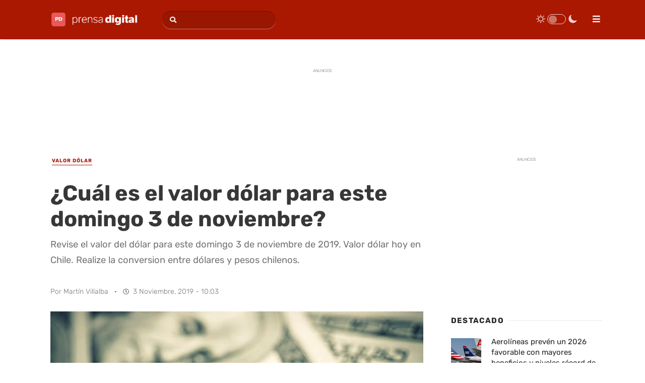

--- FILE ---
content_type: text/html; charset=UTF-8
request_url: https://www.prensadigital.cl/cual-es-el-valor-dolar-para-este-domingo-3-de-noviembre.html
body_size: 21758
content:
<!DOCTYPE html><html class="no-js" lang="es-CL" prefix="og: http://ogp.me/ns# fb: http://ogp.me/ns/fb#"><head><meta charset="UTF-8"><meta name="viewport" content="width=device-width, initial-scale=1"><link rel="profile" href="https://gmpg.org/xfn/11"/><link rel="apple-touch-icon-precomposed" href="https://www.prensadigital.cl/apple-touch-icon.png" sizes="180x180"/><link href="https://www.prensadigital.cl/favicon.ico" rel="shortcut icon"/><link href="https://www.prensadigital.cl/favicon-16x16.png" rel="icon" sizes="16x16" type="image/png"/><link href="https://www.prensadigital.cl/favicon-32x32.png" rel="icon" sizes="32x32" type="image/png"/><meta name='robots' content='index, follow, max-image-preview:large, max-snippet:-1, max-video-preview:-1' /><link rel="preload" href="/wp-content/plugins/wp-night-mode/public/js/wp-night-mode-public.js" as="script" /><link rel="preload" href="/wp-content/plugins/wp-shortcode/js/jquery.tipsy.js" as="script" /><link rel="preload" href="/wp-content/plugins/wp-shortcode/js/wp-shortcode.js" as="script" /><link rel="preload" href="/wp-content/themes/mts_interactive/images/usd.png" as="image" /><link rel="preload" href="/wp-content/themes/mts_interactive/images/clp.png" as="image" /><link rel="preload" href="/wp-content/cache/jch-optimize/assets/js/9b3107dce331adf11dc8320d34ad1349d63ae9aa2d5aa4eb40300ab6768a6dd6.js" as="script" /><link rel="preload" href="/wp-content/cache/jch-optimize/assets/js/9b3107dce331adf11dc8320d34ad1349cc9a771aa61293ea84cd12f06b11482c.js" as="script" /><link rel="preload" href="/wp-content/uploads/2024/06/prensa-digital-n-b.png" as="image" /><link rel="preload" href="/wp-content/uploads/2024/06/prensa-digital-n-w.png" as="image" /><link rel="preload" href="/wp-content/uploads/fonts/rubik-normal-latin.woff2" as="font" type="font/woff2" crossorigin /><link rel="preload" href="https://www.prensadigital.cl/wp-content/cache/jch-optimize/assets/css/141d99602e339f82ef202d5cc17a3d2ccef47dd750055e0da7565098db90fd30.css" as="style" onload="this.rel='stylesheet'" /><title>¿Cuál es el valor dólar para este domingo 3 de noviembre? - Prensa Digital</title><meta name="description" content="Revise el valor del dólar para este domingo 3 de noviembre de 2019. Valor dólar hoy en Chile. Realize la conversion entre dólares y pesos chilenos." /><link rel="canonical" href="https://www.prensadigital.cl/cual-es-el-valor-dolar-para-este-domingo-3-de-noviembre.html" /><link rel="alternate" type="application/rss+xml" title="Prensa Digital &raquo; Feed" href="https://www.prensadigital.cl/feed" /><link rel='stylesheet' id='widgetopts-styles-css' href='https://www.prensadigital.cl/wp-content/plugins/widget-options/assets/css/widget-options.css' type='text/css' media='all' /><link rel='stylesheet' id='wp-night-mode-css' href='https://www.prensadigital.cl/wp-content/plugins/wp-night-mode/public/css/wp-night-mode-public.css' type='text/css' media='all' /><link rel="preload" fetchpriority="high" as="image" href="https://www.prensadigital.cl/wp-content/uploads/2019/11/valor-dolar-chile-hoy-noviembre-768x465.jpg" /> <script type="application/ld+json" class="saswp-schema-markup-output">[{"@context":"https:\/\/schema.org\/","@type":"BreadcrumbList","@id":"https:\/\/www.prensadigital.cl\/cual-es-el-valor-dolar-para-este-domingo-3-de-noviembre.html#breadcrumb","itemListElement":[{"@type":"ListItem","position":1,"item":{"@id":"https:\/\/www.prensadigital.cl","name":"Prensa Digital"}},{"@type":"ListItem","position":2,"item":{"@id":"https:\/\/www.prensadigital.cl\/chile\/valor-dolar","name":"Valor D\u00f3lar"}},{"@type":"ListItem","position":3,"item":{"@id":"https:\/\/www.prensadigital.cl\/cual-es-el-valor-dolar-para-este-domingo-3-de-noviembre.html","name":"\u00bfCu\u00e1l es el valor d\u00f3lar para este domingo 3 de noviembre?"}}]},{"@context":"https:\/\/schema.org\/","@type":"NewsArticle","@id":"https:\/\/www.prensadigital.cl\/cual-es-el-valor-dolar-para-este-domingo-3-de-noviembre.html#newsarticle","url":"https:\/\/www.prensadigital.cl\/cual-es-el-valor-dolar-para-este-domingo-3-de-noviembre.html","headline":"\u00bfCu\u00e1l es el valor d\u00f3lar para este domingo 3 de noviembre?","mainEntityOfPage":"https:\/\/www.prensadigital.cl\/cual-es-el-valor-dolar-para-este-domingo-3-de-noviembre.html","datePublished":"2019-11-03T10:03:58-03:00","dateModified":"2019-11-03T10:03:58-03:00","description":"Revise el valor del d\u00f3lar para este domingo 3 de noviembre de 2019. Valor d\u00f3lar hoy en Chile. Realize la conversion entre d\u00f3lares y pesos chilenos.","articleSection":["Valor D\u00f3lar"],"articleBody":"\u00bfCu\u00e1l es el tipo de cambio del d\u00f3lar a pesos chilenos? Revise el valor y la cotizaci\u00f3n de hoy,  03 de Noviembre de 2019, seg\u00fan datos del Banco Central.    Valor del d\u00f3lar para el d\u00eda de hoy:    Valor d\u00f3lar  $  1 D\u00f3lar  $      Calculadora d\u00f3lar a pesos              \u00bfCu\u00e1l es el valor del d\u00f3lar observado?  Seg\u00fan datos del Banco Central el valor del d\u00f3lar observado para hoy,  03 de Noviembre de 2019, es de $.","keywords":["Valor D\u00f3lar"," "],"name":"\u00bfCu\u00e1l es el valor d\u00f3lar para este domingo 3 de noviembre?","thumbnailUrl":"https:\/\/www.prensadigital.cl\/wp-content\/uploads\/2019\/11\/valor-dolar-chile-hoy-noviembre-150x150.jpg","wordCount":"70","timeRequired":"PT18S","author":{"@type":"Person","name":"Mart\u00edn Villalba","description":"Redactor, Copywriter y Consultor de Comunicaci\u00f3n. Poseo experiencia en medios de comunicaci\u00f3n y agencias de marketing digital.","url":"https:\/\/www.prensadigital.cl\/author\/martin-villalba","sameAs":[]},"editor":{"@type":"Person","name":"Mart\u00edn Villalba","description":"Redactor, Copywriter y Consultor de Comunicaci\u00f3n. Poseo experiencia en medios de comunicaci\u00f3n y agencias de marketing digital.","url":"https:\/\/www.prensadigital.cl\/author\/martin-villalba","sameAs":[]},"publisher":{"@type":"Organization","name":"Prensa Digital","url":"https:\/\/www.prensadigital.cl","logo":{"@type":"ImageObject","url":"https:\/\/www.prensadigital.cl\/wp-content\/uploads\/2022\/11\/prensa-digital-rs.png","width":600,"height":60}},"image":[{"@type":"ImageObject","@id":"https:\/\/www.prensadigital.cl\/cual-es-el-valor-dolar-para-este-domingo-3-de-noviembre.html#primaryimage","url":"https:\/\/www.prensadigital.cl\/wp-content\/uploads\/2019\/11\/valor-dolar-chile-hoy-noviembre.jpg","width":"785","height":"450","caption":"Valor d\u00f3lar en Chile hoy"}]}]</script><meta property="og:locale" content="es_ES"/><meta property="og:site_name" content="Prensa Digital"/><meta property="og:title" content="¿Cuál es el valor dólar para este domingo 3 de noviembre? - Prensa Digital"/><meta property="og:url" content="https://www.prensadigital.cl/cual-es-el-valor-dolar-para-este-domingo-3-de-noviembre.html"/><meta property="og:type" content="article"/><meta property="og:description" content="Revise el valor del dólar para este domingo 3 de noviembre de 2019. Valor dólar hoy en Chile. Realize la conversion entre dólares y pesos chilenos."/><meta property="og:image" content="https://www.prensadigital.cl/wp-content/uploads/2019/11/valor-dolar-chile-hoy-noviembre.jpg"/><meta property="og:image:url" content="https://www.prensadigital.cl/wp-content/uploads/2019/11/valor-dolar-chile-hoy-noviembre.jpg"/><meta property="og:image:secure_url" content="https://www.prensadigital.cl/wp-content/uploads/2019/11/valor-dolar-chile-hoy-noviembre.jpg"/><meta property="og:image:width" content="785"/><meta property="og:image:height" content="450"/><meta property="article:published_time" content="2019-11-03T10:03:58-03:00"/><meta property="article:modified_time" content="2019-11-03T10:03:58-03:00" /><meta property="og:updated_time" content="2019-11-03T10:03:58-03:00" /><meta property="article:section" content="Valor Dólar"/><meta property="article:publisher" content="https://www.facebook.com/PrensaDigitalCL"/><meta name="twitter:title" content="¿Cuál es el valor dólar para este domingo 3 de noviembre? - Prensa Digital"/><meta name="twitter:url" content="https://www.prensadigital.cl/cual-es-el-valor-dolar-para-este-domingo-3-de-noviembre.html"/><meta name="twitter:description" content="Revise el valor del dólar para este domingo 3 de noviembre de 2019. Valor dólar hoy en Chile. Realize la conversion entre dólares y pesos chilenos."/><meta name="twitter:image" content="https://www.prensadigital.cl/wp-content/uploads/2019/11/valor-dolar-chile-hoy-noviembre.jpg"/><meta name="twitter:card" content="summary_large_image"/><meta name="twitter:site" content="@PrensaDigitalCL"/><meta name="author" content="Martín Villalba"/><meta name="publisher" content="Prensa Digital"/> <script async src="https://pagead2.googlesyndication.com/pagead/js/adsbygoogle.js?client=ca-pub-2139120527125417" crossorigin="anonymous"></script><noscript><style>img.jch-lazyload,iframe.jch-lazyload{display:none}</style> </noscript><style id="jch-optimize-critical-css" data-id="9ed2fff97ad5d6a45f5fcc1928d3d209fc70311b6ab91478fac44cb5edbac7c6">:root{--wp-block-synced-color:#7a00df;--wp-block-synced-color--rgb:122,0,223;--wp-bound-block-color:var(--wp-block-synced-color);--wp-editor-canvas-background:#ddd;--wp-admin-theme-color:#007cba;--wp-admin-theme-color--rgb:0,124,186;--wp-admin-theme-color-darker-10:#006ba1;--wp-admin-theme-color-darker-10--rgb:0,107,160.5;--wp-admin-theme-color-darker-20:#005a87;--wp-admin-theme-color-darker-20--rgb:0,90,135;--wp-admin-border-width-focus:2px}@media (min-resolution:192dpi){:root{--wp-admin-border-width-focus:1.5px}}:root .has-very-light-gray-background-color{background-color:#eee}:root .has-very-dark-gray-background-color{background-color:#313131}:root .has-very-light-gray-color{color:#eee}:root .has-very-dark-gray-color{color:#313131}:root .has-vivid-green-cyan-to-vivid-cyan-blue-gradient-background{background:linear-gradient(135deg,#00d084,#0693e3)}:root .has-purple-crush-gradient-background{background:linear-gradient(135deg,#34e2e4,#4721fb 50%,#ab1dfe)}:root .has-hazy-dawn-gradient-background{background:linear-gradient(135deg,#faaca8,#dad0ec)}:root .has-subdued-olive-gradient-background{background:linear-gradient(135deg,#fafae1,#67a671)}:root .has-atomic-cream-gradient-background{background:linear-gradient(135deg,#fdd79a,#004a59)}:root .has-nightshade-gradient-background{background:linear-gradient(135deg,#330968,#31cdcf)}:root .has-midnight-gradient-background{background:linear-gradient(135deg,#020381,#2874fc)}:root{--wp--preset--font-size--normal:16px;--wp--preset--font-size--huge:42px}html:where(.has-border-color){border-style:solid}html:where([style*=border-top-color]){border-top-style:solid}html:where([style*=border-right-color]){border-right-style:solid}html:where([style*=border-bottom-color]){border-bottom-style:solid}html:where([style*=border-left-color]){border-left-style:solid}html:where([style*=border-width]){border-style:solid}html:where([style*=border-top-width]){border-top-style:solid}html:where([style*=border-right-width]){border-right-style:solid}html:where([style*=border-bottom-width]){border-bottom-style:solid}html:where([style*=border-left-width]){border-left-style:solid}html:where(img[class*=wp-image-]){height:auto;max-width:100%}:where(figure){margin:0 0 1em}html:where(.is-position-sticky){--wp-admin--admin-bar--position-offset:var(--wp-admin--admin-bar--height,0px)}@media screen and (max-width:600px){html:where(.is-position-sticky){--wp-admin--admin-bar--position-offset:0px}}:root{--wp--preset--aspect-ratio--square:1;--wp--preset--aspect-ratio--4-3:4/3;--wp--preset--aspect-ratio--3-4:3/4;--wp--preset--aspect-ratio--3-2:3/2;--wp--preset--aspect-ratio--2-3:2/3;--wp--preset--aspect-ratio--16-9:16/9;--wp--preset--aspect-ratio--9-16:9/16;--wp--preset--color--black:#000;--wp--preset--color--cyan-bluish-gray:#abb8c3;--wp--preset--color--white:#fff;--wp--preset--color--pale-pink:#f78da7;--wp--preset--color--vivid-red:#cf2e2e;--wp--preset--color--luminous-vivid-orange:#ff6900;--wp--preset--color--luminous-vivid-amber:#fcb900;--wp--preset--color--light-green-cyan:#7bdcb5;--wp--preset--color--vivid-green-cyan:#00d084;--wp--preset--color--pale-cyan-blue:#8ed1fc;--wp--preset--color--vivid-cyan-blue:#0693e3;--wp--preset--color--vivid-purple:#9b51e0;--wp--preset--gradient--vivid-cyan-blue-to-vivid-purple:linear-gradient(135deg,rgb(6,147,227) 0%,rgb(155,81,224) 100%);--wp--preset--gradient--light-green-cyan-to-vivid-green-cyan:linear-gradient(135deg,rgb(122,220,180) 0%,rgb(0,208,130) 100%);--wp--preset--gradient--luminous-vivid-amber-to-luminous-vivid-orange:linear-gradient(135deg,rgb(252,185,0) 0%,rgb(255,105,0) 100%);--wp--preset--gradient--luminous-vivid-orange-to-vivid-red:linear-gradient(135deg,rgb(255,105,0) 0%,rgb(207,46,46) 100%);--wp--preset--gradient--very-light-gray-to-cyan-bluish-gray:linear-gradient(135deg,rgb(238,238,238) 0%,rgb(169,184,195) 100%);--wp--preset--gradient--cool-to-warm-spectrum:linear-gradient(135deg,rgb(74,234,220) 0%,rgb(151,120,209) 20%,rgb(207,42,186) 40%,rgb(238,44,130) 60%,rgb(251,105,98) 80%,rgb(254,248,76) 100%);--wp--preset--gradient--blush-light-purple:linear-gradient(135deg,rgb(255,206,236) 0%,rgb(152,150,240) 100%);--wp--preset--gradient--blush-bordeaux:linear-gradient(135deg,rgb(254,205,165) 0%,rgb(254,45,45) 50%,rgb(107,0,62) 100%);--wp--preset--gradient--luminous-dusk:linear-gradient(135deg,rgb(255,203,112) 0%,rgb(199,81,192) 50%,rgb(65,88,208) 100%);--wp--preset--gradient--pale-ocean:linear-gradient(135deg,rgb(255,245,203) 0%,rgb(182,227,212) 50%,rgb(51,167,181) 100%);--wp--preset--gradient--electric-grass:linear-gradient(135deg,rgb(202,248,128) 0%,rgb(113,206,126) 100%);--wp--preset--gradient--midnight:linear-gradient(135deg,rgb(2,3,129) 0%,rgb(40,116,252) 100%);--wp--preset--font-size--small:13px;--wp--preset--font-size--medium:20px;--wp--preset--font-size--large:36px;--wp--preset--font-size--x-large:42px;--wp--preset--spacing--20:0.44rem;--wp--preset--spacing--30:0.67rem;--wp--preset--spacing--40:1rem;--wp--preset--spacing--50:1.5rem;--wp--preset--spacing--60:2.25rem;--wp--preset--spacing--70:3.38rem;--wp--preset--spacing--80:5.06rem;--wp--preset--shadow--natural:6px 6px 9px rgba(0,0,0,0.2);--wp--preset--shadow--deep:12px 12px 50px rgba(0,0,0,0.4);--wp--preset--shadow--sharp:6px 6px 0px rgba(0,0,0,0.2);--wp--preset--shadow--outlined:6px 6px 0px -3px rgb(255,255,255),6px 6px rgb(0,0,0);--wp--preset--shadow--crisp:6px 6px 0px rgb(0,0,0)}:where(.is-layout-flex){gap:0.5em}:where(.is-layout-grid){gap:0.5em}.is-layout-flex{flex-wrap:wrap;align-items:center}:where(.wp-block-columns.is-layout-flex){gap:2em}:where(.wp-block-columns.is-layout-grid){gap:2em}:where(.wp-block-post-template.is-layout-flex){gap:1.25em}:where(.wp-block-post-template.is-layout-grid){gap:1.25em}.has-midnight-gradient-background{background:var(--wp--preset--gradient--midnight) !important}@media all{p:has(+.ppress-paywall-message-wrap){margin-bottom:0}}@media all{pre{overflow:auto;padding:15px;margin:15px 0;position:relative;background:#777;font-family:monospace;color:#FFF;box-sizing:border-box}.one_half{width:48%}.one_half,.one_third,.two_third,.three_fourth,.one_fourth,.one_fifth,.two_fifth,.three_fifth,.four_fifth,.one_sixth,.five_sixth{position:relative;margin-right:4%;margin-bottom:15px;float:left}.column-last{margin-right:0!important;clear:right}.toggle{display:block;position:relative;margin:0 0 20px 0}.toggle .wps_togglet,.toggle .toggleta{display:block;position:relative;min-height:36px;padding:0 12px;background:#EEE;border:1px solid #DDD;cursor:pointer;margin:0}.toggle .wps_togglet span,.toggle .toggleta span{display:block;min-height:36px;line-height:36px;color:#888;text-shadow:1px 1px 1px #FFF;padding-left:20px;background:url("https://www.prensadigital.cl/wp-content/plugins/wp-shortcode/images/toggle-down.png") no-repeat left}.toggle .toggleta span{background:url("https://www.prensadigital.cl/wp-content/plugins/wp-shortcode/images/toggle-up.png") no-repeat left}.toggle .togglec{display:block;position:relative;padding:15px;background:#FFF;border:1px solid #DDD;border-top:none}}@media all{html,body,div,span,applet,object,iframe,h1,h2,h3,h4,h5,h6,p,blockquote,pre,a,abbr,acronym,address,big,cite,code,del,dfn,em,img,ins,kbd,q,s,samp,small,strike,strong,sub,sup,tt,var,b,u,i,center,dl,dt,dd,ol,ul,li,fieldset,form,label,legend,table,caption,tbody,tfoot,thead,tr,th,td,article,aside,canvas,details,embed,figure,figcaption,footer,header,hgroup,menu,nav,output,ruby,section,summary,time,mark,audio,video{margin:0;padding:0;border:0;font-size:100%;font:inherit;vertical-align:baseline}html{-webkit-font-smoothing:antialiased;-webkit-text-size-adjust:100%}article,aside,details,figcaption,figure,footer,header,hgroup,menu,nav,section{display:block}ol,ul{list-style:none}blockquote,q{quotes:none}table{border-collapse:collapse;border-spacing:0}button,input,select,textarea{margin:0}:focus{outline:0}img,video,object{max-width:100%;height:auto!important}iframe{max-width:100%}blockquote{font-weight:normal;font-size:16px;padding:15px 15px 10px 80px;position:relative;margin:25px 0;background:#ececec}blockquote:after{font-family:FontAwesome;position:absolute;content:"\f10d";font-size:28px;width:60px;top:50%;margin-top:-12px;left:20px;line-height:24px}strong,b{font-weight:bold}em,i,cite{font-style:italic}small{font-size:100%}figure{margin:10px 0}code,pre{font-weight:normal;font-style:normal}pre{margin:5px 0 20px 0;line-height:1.3em;padding:8px 10px;overflow:auto}code{padding:0 8px;line-height:1.5}mark{padding:1px 6px;margin:0 2px;color:black;background:#FFF7A8}address{margin:10px 0;font-style:italic}dl{}dt{float:left;clear:left;width:100px;text-align:right;font-weight:bold}dd{margin:0 0 0 110px;padding:0 0 0.5em 0;overflow:hidden}body{font:14px/24px 'Open Sans',sans-serif;color:#555}::-moz-selection{background:#222;color:white;text-shadow:none}::selection{background:#222;color:white;text-shadow:none}#page,.container{position:relative;margin-right:auto;margin-left:auto}h1,h2,h3,h4,h5,h6{font-weight:bold;margin-bottom:12px;color:#444}h1{font-size:28px;line-height:1.4}h2{line-height:1.4}h3{font-size:22px;line-height:1.4}h4{font-size:20px;line-height:1.4}h5{font-size:18px;line-height:1.4}h6{font-size:16px;line-height:1.4}p{margin-bottom:20px}a{text-decoration:none;color:#b02712;transition:all 0.25s linear}a:hover{color:#aa1801}a:link,a:visited,a:active{text-decoration:none}input:focus::-webkit-input-placeholder,textarea:focus::-webkit-input-placeholder{color:transparent}input:focus:-moz-placeholder,textarea:focus:-moz-placeholder{color:transparent}input:focus::-moz-placeholder,textarea:focus::-moz-placeholder{color:transparent}input:focus:-ms-input-placeholder,textarea:focus:-ms-input-placeholder{color:transparent}.main-container{width:100%;margin:0 auto;clear:both;display:block}#page,.container{max-width:1080px;min-width:240px}#page{padding-top:30px;min-height:100px;float:none;clear:both}#page.single{padding-top:25px}header{float:left;width:100%;position:relative}#site-header{position:relative;float:left;width:100%;z-index:99}#header{width:100%;float:left;margin:0;padding:0;background:#aa1801;box-shadow:6px 1px 3px rgba(16,24,40,0.1) !important;-webkit-box-shadow:6px 1px 3px rgba(16,24,40,0.1) !important;-moz-box-shadow:6px 1px 3px rgba(16,24,40,0.1) !important;border-bottom:1px solid rgba(16,24,40,0.1);min-height:4.8rem}#logo a,#logo img{float:left}.logo-wrap{float:left;margin-top:10px !important;margin-bottom:18px;margin-right:30px}.image-logo{float:left;margin-top:3px}header .widget_search{float:left;clear:none;width:auto;margin:14px 0 13px}#primary-navigation{float:right}#primary-navigation a{font-weight:600;font-size:15px;color:#fff}#primary-navigation li:hover>a,#primary-navigation li.current-menu-item>a{background:rgba(0,0,0,0.2)}#primary-navigation .sub-menu li:hover>a,#primary-navigation .sub-menu li.current-menu-item>a{background:#fff}#primary-navigation .sub-menu a{font-size:13px;color:#a1a1a1;background:none;border:none}#primary-navigation .sub-menu li:hover>a{background:none !important;color:#aa1801}.navigation ul li a{padding:23px 20px 22px;border-left:1px solid rgba(0,0,0,0.2);padding-left:19px}.navigation ul li:last-child a{border-right:1px solid rgba(0,0,0,0.2)}.navigation .menu-item-has-children>a{padding-right:30px}#header #searchform{min-width:225px;background-color:rgba(0,0,0,0.1);border-radius:20px;border:none;box-shadow:0 1px 0 rgba(255,255,255,0.4),inset 0 1px 0 rgba(0,0,0,0.3)}.menu-item-has-children>a:after{content:"\f0d7";font-family:FontAwesome;position:absolute;right:21px;top:50%;margin-top:-11px}.navigation .menu-item-has-children>a{padding-right:35px}#primary-navigation .navigation{float:left}.navigation ul{margin:0 auto}.navigation ul li{float:left;line-height:25px;position:relative}.navigation ul li a,.navigation ul li a:link,.navigation ul li a:visited{display:inline-block}.navigation ul li li{background:#fff;border-bottom:0}.navigation ul ul{position:absolute;padding:20px 0 20px 0;z-index:400;font-size:12px;color:#798189;background:#fff;border:1px solid #e1e1e1;display:none}.navigation ul ul li{padding:0;color:#000}.navigation ul ul a,.navigation ul ul a:link,.navigation ul ul a:visited{padding:3px 20px 3px 20px;position:relative;width:125px}.navigation ul ul li:first-child a{}.navigation ul ul li:last-child a{border-bottom:none}.navigation .toggle-caret{display:none}.clearfix:before,.clearfix:after{content:" ";display:table}.clearfix:after{clear:both}.clearfix{*zoom:1}.article{width:67.62%;float:right;margin-bottom:0;padding:0;max-width:566px}.single .article{width:68.43%;max-width:740px;float:left}#content_box{float:left;width:100%}.post{float:left;width:100%;word-wrap:break-word}.single_post,.single_page{margin:0 0 20px 0;float:left;width:100%}.single_post .post-info span,.single_post .post-info a{font-weight:300}.single_page{padding-top:0}.post-single-content{clear:both}.wp-post-image{float:left}.featured-thumbnail{float:left;max-width:100%;position:relative}.featured-thumbnail img{float:left;width:100%;margin-bottom:0}.title{clear:both}.single-title{float:left;width:100%;font-size:35px;line-height:1.3;margin-bottom:10px}.post-info{display:block;color:#a1a1a1;margin-top:15px;font-weight:bold;overflow:hidden}.single .post-info{overflow:visible}.post-info a{color:#aa1801}.post-info span.divider1{color:#fff;margin-left:3px}.related-posts .post-info{clear:none;float:none}article header{float:none;width:auto;overflow:hidden;clear:none;margin-top:5px}.single article header{margin-bottom:30px}.latestPost{float:left;margin-bottom:30px;position:relative;padding-right:60px;padding-left:60px}.latestPost .title{display:block;line-height:1.25;font-size:20px}.latestPost .title a{font-weight:700;color:#252525}.latestPost .title a:hover{color:#aa1801}.post-info>span:last-child span.divider1{display:none}.single_post header{width:100%;margin-bottom:8px}.toggle-menu ul ul{display:none}.toggle-menu .toggle-menu-item-parent{position:relative}.toggle-menu .toggle-caret{position:absolute;top:0;right:0;text-align:center;cursor:pointer;line-height:inherit}.toggle-menu .toggle-caret .fa{width:20px;text-align:center;font-size:inherit;color:inherit;line-height:20px;transition:all 0.25s ease}.toggle-menu .active>.toggle-caret .fa:before{content:"\f068"}.toggle-menu .toggle-caret:hover .fa{}.textwidget{line-height:23px}input,textarea,select{padding:8px 12px;font-size:14px;color:#666;border:1px solid #D8D8D8;font-family:inherit}textarea{overflow:auto;resize:vertical}select{padding:6px 10px;border-color:#D8D8D8;width:100%}input:focus,textarea:focus{}table{width:100%;text-align:left;margin-bottom:25px;border:1px solid #ececec}thead{background:#F7F8F9;font-size:14px;color:#585F65}table th,table td{padding:7px 15px;text-align:left}thead th{padding:14px}hr{border:none;border-bottom:1px solid rgba(0,0,0,0.1);border-bottom:1px solid rgba(0,0,0,0.1);width:297px;margin:35px 0;clear:both;position:relative}#searchform{float:left;clear:both;width:100%;position:relative;border:1px solid rgba(0,0,0,0.15);box-sizing:border-box}#searchform fieldset{float:left;width:100%}.sbutton,#searchsubmit{width:35px;height:35px;cursor:pointer;transition:all 0.25s linear;background:transparent;z-index:10;position:absolute;border:0;left:0}#searchform .fa-search{font-size:13px;top:10px;color:#a1a1a1;position:absolute;left:10px}#site-header #searchform .fa-search{color:#fff;left:14px;top:11px}#s{width:90%;float:right;text-indent:0px;color:#fff;border:none;box-sizing:border-box;height:35px;border-radius:20px;background:none}::-webkit-input-placeholder{color:#a1a1a1}:-moz-placeholder{color:#a1a1a1}::-moz-placeholder{color:#a1a1a1}:-ms-input-placeholder{color:#a1a1a1}:input-placeholder{color:#a1a1a1}#site-header #s::-webkit-input-placeholder,#site-footer #s::-webkit-input-placeholder{color:transparent}#site-header #s:-moz-placeholder,#site-footer #s:-moz-placeholder{color:transparent}#site-header #s::-moz-placeholder,#site-footer #s::-moz-placeholder{color:transparent}#site-header #s:-ms-input-placeholder,#site-footer #s:-ms-input-placeholder{color:transparent}input::-webkit-input-speech-button{margin-right:14px;margin-left:4px;cursor:pointer}.breadcrumb,.breadcrumb>div,.breadcrumb .fa-caret-right,.breadcrumb .root a{float:none}.breadcrumb{clear:both;padding:0;overflow:hidden;padding-bottom:4px;margin-bottom:20px}.breadcrumb>div{padding:0 10px;overflow:hidden;float:left;display:inline-block;font-size:13px;color:#a1a1a1;font-weight:700}.breadcrumb>div:first-child{padding-left:0}.breadcrumb>div a{color:#252525;text-transform:uppercase;transition:all 0.25s ease}.breadcrumb>div a:hover{color:#aa1801}.breadcrumb .fa-caret-right{padding:0}.sidebar.c-4-12,.sidebar.sidebar-right{width:28.66%;max-width:300px;float:right}#sidebar .wp-post-image,#site-footer .wp-post-image,.post-img img{margin-bottom:10px;margin-top:3px;margin-right:20px;margin-left:0;border-radius:inherit;float:left}#sidebar .widget-slider .wp-post-image,#site-footer .widget-slider .wp-post-image,.advanced-recent-posts li.vertical-small img,.popular-posts li.vertical-small img,.category-posts li.vertical-small img,.related-posts-widget li.vertical-small img,.author-posts-widget li.vertical-small img,.widget .wpt_thumb_large img,.widget .wp_review_tab_thumb_large img{border-radius:0!important}.widget{float:left;width:100%;clear:both;margin-bottom:35px}.widget li{list-style-type:square;margin-bottom:3px;margin-left:20px}.widget li a{color:#252525}.widget li a:hover{color:#aa1801}#site-footer .widget li{line-height:21px}#site-footer .widget li a{color:#252525;font-weight:600;font-size:13px}#site-footer #s{color:inherit}.advanced-recent-posts li,.popular-posts li,.category-posts li,.related-posts-widget li,.author-posts-widget li{padding:10px 0px;margin:0;overflow:hidden;list-style:none!important;color:#aaa;border-bottom:none;transition:all 0.25s linear}.advanced-recent-posts li .post-info i,.popular-posts li .post-info i,.category-posts li .post-info i,.related-posts-widget li .post-info i,.author-posts-widget li .post-info i{margin-right:5px}.advanced-recent-posts li .post-title a,.popular-posts li .post-title a,.category-posts li .post-title a,.related-posts-widget li .post-title a,.author-posts-widget li .post-title a{line-height:1.6;display:block}.advanced-recent-posts li .post-excerpt,.popular-posts li .post-excerpt,.category-posts li .post-excerpt,.related-posts-widget li .post-excerpt,.author-posts-widget li .post-excerpt{margin-top:8px}.advanced-recent-posts li:first-child,.popular-posts li:first-child,.category-posts li:first-child,.related-posts-widget li:first-child,.author-posts-widget li:first-child{padding-top:0px;margin-top:-4px}.advanced-recent-posts li:last-child,.popular-posts li:last-child,.category-posts li:last-child,.related-posts-widget li:last-child,.author-posts-widget li:last-child{border-bottom:none}.advanced-recent-posts p,.popular-posts p,.category-posts p,.related-posts-widget p,.author-posts-widget p{margin:0;font-size:13px}#site-footer .widget li:first-child{border-top:none;padding-top:0}#site-footer .widget{margin-bottom:45px}#site-footer{position:relative;width:100%;clear:both;background:#eaeaea;margin-top:10px;padding-top:50px;border-top:1px solid rgba(0,0,0,0.1);overflow:hidden}.footer-logo{float:left;max-width:170px;width:14.53%;min-height:30px;margin-bottom:30px}#site-footer .footer-logo #logo,#site-footer .footer-logo #logo a{color:inherit}.footer-widgets{float:right;width:82.906%;max-width:970px}.f-widget{float:left;position:relative}.widgets-num-4 .f-widget{width:22.68%;margin-right:3.09%;max-width:220px}.widgets-num-3 .f-widget:last-child,.widgets-num-4 .f-widget:last-child,.widgets-num-5 .f-widget:last-child{margin-right:0}.copyrights{width:100%;float:left;clear:both;padding-top:22px;padding-bottom:23px;border-top:1px solid rgba(0,0,0,0.1);color:inherit;font-size:inherit;font-weight:normal}.copyrights a{font-weight:600}.copyrights a:hover{color:#aa1801}#copyright-note{width:100%;clear:both}.to-top{float:right;position:relative}.related-posts{background-color:#FFF;margin-bottom:20px;clear:both;float:left;width:100%;border-bottom:1px solid #DFDFDF}.related-posts .latestPost{width:22.194%;margin-right:3.74%;margin-bottom:15px;overflow:hidden}.related-posts .latestPost .featured-thumbnail img{border-radius:0}.related-posts .latestPost:last-child{margin-right:0}.related-posts .title{font-size:14px!important;margin-bottom:10px;line-height:1.4}.related-posts article header{float:left;margin-top:20px;margin-bottom:0;width:100%}.related-posts article header .post-info{font-size:13px;margin-top:9px}.related-posts .latestPost .title a{font-size:14px!important}.clear{clear:both}.last{margin-right:0}#commentsAdd,#content_box{width:100%;float:left;clear:both;margin-bottom:20px}#content_box{margin-bottom:0}input#author,input#email,input#url,#comment,.contact-form input,.contact-form textarea{transition:all 0.25s ease-in-out}.contact-form input{float:none}#commentform textarea,.contact-form textarea{width:100%;border:1px solid rgba(0,0,0,.2);background:#fff;padding:2%;line-height:25px;font-family:inherit;box-sizing:border-box;float:right;height:210px;overflow:hidden;border-radius:4px}.contact-form textarea{max-width:100%;margin-bottom:15px}.contact-form{position:relative}.widget.widget_search{overflow:visible}pre{overflow:auto;padding:25px 15px 15px;margin:15px 0;position:relative;background:#ececec;font-family:monospace;box-sizing:border-box;color:inherit}pre:before{content:"\f121";color:#EC8226;position:absolute;font-size:18px;right:14px;top:6px;font-family:fontawesome}.ads-superior-2{padding-bottom:50px;text-align:center;min-height:90px}.ads-lateral-1{}#site-footer{background-color:#777 !important;border-top:inherit}#site-footer .widget li{list-style-type:circle !important;color:#ccc !important;font-size:13px !important}.copyrights{font-size:14px !important;background:#5B5B5B;color:#AEAEAE;border-top:inherit !important;margin-top:20px}.copyrights a{color:#AEAEAE !important}#site-footer .footer-widgets,footer .widget li a{color:#CCC !important;font-weight:normal !important}.ocl{display:none !important}}body{background-color:#fff;background-image:url(https://www.prensadigital.cl/wp-content/themes/mts_interactive/images/nobg.png)}#header,#primary-navigation .navigation.mobile-menu-wrapper{background-color:#aa1801;background-image:url(https://www.prensadigital.cl/wp-content/themes/mts_interactive/images/nobg.png)}#site-footer{background-color:#ededed;background-image:url(https://www.prensadigital.cl/wp-content/themes/mts_interactive/images/nobg.png)}.header-social a:hover,.breadcrumb>div a:hover,.breadcrumb>div a:hover i,.post-info a,.latestPost .title a:hover,#primary-navigation .sub-menu li:hover>a,ul.ajax-search-results li a:hover,.sidebar .ajax-search-meta a,.breadcrumb>div i,.single .tags a,.postauthor h5 a:hover,.comment-meta a,.trending-stories .latestPost .title:hover,.postauthor h5,.copyrights a,.single_post a,.textwidget a,.pnavigation2 a,.copyrights a:hover,.widget li a:hover,.widget li:hover>.toggle-caret,#site-footer .widget li:hover>.toggle-caret,#site-footer .widget li a:hover,.related-posts a:hover,.title a:hover,.post-info a:hover,.comm,#tabber .inside li a:hover,.readMore a:hover,.fn a,a,a:hover,.total-comments,.owl-prev,.owl-next,.latestPost-categories ul li a:hover,.latestPost-categories ul li a:hover .name,.footer-widgets .widget h3,.reply a:hover,.reply:hover i,#primary-navigation .sub-menu a:hover,#primary-navigation .sub-menu li.current-menu-item a,.widget.widget_nav_menu li:hover>a{color:#da1e01}.pace .pace-progress,#mobile-menu-wrapper ul li a:hover,.widget h3:before,.featured-category-title:before,.widget .wpt_widget_content .tab_title.selected a,#move-to-top,#load-posts a,.featured-videos h4:after,.related-posts h4:after,.postauthor h4:after,#comments h4:after,#commentsAdd h4:after,input[type='submit'],.contact-form input[type='submit'],#commentform input#submit:hover,.contact-form input[type='submit']:hover,.pagination ul,.latestPost-review-wrapper,#commentform input#submit,.contactform #submit,#move-to-top:hover,.navigation ul .current-menu-item>a,.pagination a,#tabber ul.tabs li a.selected,.tagcloud a:hover,.latestPost .review-type-circle.review-total-only,.latestPost .review-type-circle.wp-review-show-total,.single .pagination>.current,.bypostauthor .comment-author .fn:after,.pagination .nav-links,.single .pagination,.widget .wp_review_tab_widget_content .tab_title.selected a,.widget .widget-slider .slide-caption,.widget .owl-prev:hover,.widget .owl-next:hover,.widget .wpt_widget_content #tags-tab-content ul li a:hover,.featured-videos h4:after,.related-posts h4:after,.postauthor h4:after,#comments .total-comments:after,#commentsAdd h4:after,.woocommerce a.button,.woocommerce-page a.button,.woocommerce button.button,.woocommerce-page button.button,.woocommerce input.button,.woocommerce-page input.button,.woocommerce #respond input#submit,.woocommerce-page #respond input#submit,.woocommerce #content input.button,.woocommerce-page #content input.button,.woocommerce #respond input#submit.alt,.woocommerce a.button.alt,.woocommerce button.button.alt,.woocommerce input.button.alt,.woocommerce #respond input#submit.alt:hover,.woocommerce a.button.alt:hover,.woocommerce button.button.alt:hover,.woocommerce input.button.alt:hover,.woocommerce #respond input#submit.alt.disabled,.woocommerce #respond input#submit.alt:disabled,.woocommerce #respond input#submit.alt:disabled[disabled],.woocommerce a.button.alt.disabled,.woocommerce a.button.alt:disabled,.woocommerce a.button.alt:disabled[disabled],.woocommerce button.button.alt.disabled,.woocommerce button.button.alt:disabled,.woocommerce button.button.alt:disabled[disabled],.woocommerce input.button.alt.disabled,.woocommerce input.button.alt:disabled,.woocommerce input.button.alt:disabled[disabled],.woocommerce nav.woocommerce-pagination ul li,.woocommerce-page nav.woocommerce-pagination ul li,.woocommerce #content nav.woocommerce-pagination ul li,.woocommerce-page #content nav.woocommerce-pagination ul li,.woocommerce .widget_product_search input[type='submit']{background-color:#da1e01;color:#fff}body{color:#262626 !important;font-size:1.15em !important}.anc{color:#737373;display:block;font-size:8px;font-weight:300;line-height:20px;margin-bottom:6px;text-align:center}.st-e{color:#737373}.advanced-recent-posts li:first-child{border-bottom:1px solid #E9ECEF}.advanced-recent-posts li{border-bottom:1px solid #E9ECEF}.ads-lateral-1{text-align:center}.loto-rs .toggle .wps_togglet{display:block;position:relative;min-height:25px;padding:10px 11px;background:transparent;border-top:1px solid #DADCE0;cursor:pointer;margin:0;line-height:25px;font-size:16px;border-right:none;border-left:none;border-bottom:none}.loto-rs .wp_shortcodes_toggle:last-child{border-bottom:1px solid #DADCE0}.post-info{color:#737373 !important}.single .thetime.date.updated{font-weight:300}.loto-rs .toggle .toggleta{border-top:1px solid #DADCE0}.loto-rs .toggle{margin:0}#taboola-mid-article-thumbnails-reco{margin-bottom:30px;margin-top:30px}#taboola-below-article-thumbnails-1{margin-bottom:20px}.related-posts .latestPost{width:32.194%;margin-right:1.68%}.single-post .related-posts{border-bottom:none}#blog{padding:0 !important}.suerte-ser-chileno .toggle{margin:0 0 8px 0}.toggle .togglec{background:transparent;border:none}.suerte-ser-chileno .toggle .wps_togglet,.toggle .toggleta{min-height:36px;padding:3px 30px;line-height:40px;border-radius:3px;font-weight:500}#move-to-top{display:none !important}#taboola-below-article-thumbnails{width:auto}.footer-google-news{display:flex;align-items:center;background-color:#f2f2f2;border-radius:5px;margin-bottom:0px;padding-right:10px;box-sizing:border-box}.image-google-news{padding-top:15px;padding-bottom:15px;padding-left:30px;padding-right:30px}.google_news{font-size:16px;color:#6B6B6B !important;text-decoration:none !important;line-height:inherit}#page,.container{max-width:1110px;min-width:240px}#tabla-datos table th,table td{border:inherit}input#author,input#email{max-width:300px;width:49%}.valor-e{border:1px solid #d2d2d2;padding:9px 12px;display:block;background:#eee;text-align:center;font-size:14px;background-image:url("https://www.prensadigital.cl/wp-content/themes/mts_interactive/images/usd.png");background-size:22px 15px;background-repeat:no-repeat;background-position:right 9px center;max-width:243px;margin:0 auto}#calculadora input{max-width:243px;width:100%}#caja2{border:1px solid #d2d2d2;text-align:center;font-weight:normal;height:32px;border-radius:0 0px 3px 3px;margin-top:-1px;color:#606060;font-size:16px}.valor-c{border:1px solid #d2d2d2;padding:9px 12px;display:block;background:#eee;text-align:center;font-size:14px;background-image:url("https://www.prensadigital.cl/wp-content/themes/mts_interactive/images/clp.png");background-size:22px 15px;background-repeat:no-repeat;background-position:right 9px center;max-width:243px;margin:0 auto}#caja1{border:1px solid #d2d2d2;font-weight:normal;height:32px;border-radius:0 0px 3px 3px;margin-top:-1px;text-align:center;color:#cc7a00 !important;background:transparent;font-size:16px}#nombre_1{font-weight:400;text-transform:capitalize}#nombre_2{font-weight:400;text-transform:capitalize}.tbc{max-width:300px;margin-left:7px;border:1px solid #eaeaea;border-collapse:inherit}.tbc-1{max-width:300px;margin-left:23px;border:1px solid #eaeaea;border-collapse:inherit}.tbc th{border-bottom:1px solid #eaeaea !important;padding:15px 6px}.tbc-1 th{border-bottom:1px solid #eaeaea !important;padding:15px 6px}.gc{margin-top:35px;padding-bottom:5px;font-family:'Rubik';font-weight:500;font-size:19px;color:#4f4f4f;margin-bottom:35px}.vlr-a{display:none}.tbu{display:none}#valor_uf{display:inline-block}#inferior{text-align:center}.dl-tt{padding-bottom:25px}img{color:transparent}.post-single-content #divisas h3{margin-top:0px !important;margin-bottom:0px !important}.post-single-content #calculadora h3{margin-top:23px !important}.postauthor h5 a{font-weight:500}.postauthor{border-top:inherit !important;padding-top:5px !important;min-height:190px !important}.single article header{padding-right:15px;padding-left:15px}.breadcrumb{padding-left:15px}.post-single-content .utm-v h3{margin-top:0px !important;margin-bottom:0px !important}#move-to-top{display:none}#noticias-relacionadas .title a{font-size:14px !important;font-weight:normal;line-height:1.4}#noticias-relacionadas .latestPost{padding-right:0 !important;padding-left:0 !important}.advanced-recent-posts{counter-reset:li}.advanced-recent-posts li .post-title{position:relative;display:block}#site-footer #logo img{width:100%;max-width:155px}#site-footer{padding-top:57px}#site-footer .widget{margin-bottom:38px}.advanced-recent-posts li .post-title a{line-height:1.4;font-size:15px}.widget h3{display:-webkit-box;display:-moz-box;display:box;display:-webkit-flex;display:-moz-flex;display:-ms-flexbox;display:flex;-webkit-box-align:center;-moz-box-align:center;box-align:center;-webkit-align-items:center;-moz-align-items:center;-ms-align-items:center;-o-align-items:center;align-items:center;-ms-flex-align:center;-webkit-box-pack:justify;-moz-box-pack:justify;box-pack:justify;-webkit-justify-content:space-between;-moz-justify-content:space-between;-ms-justify-content:space-between;-o-justify-content:space-between;justify-content:space-between}.widget h3::after{content:'';-webkit-box-flex:1;-moz-box-flex:1;box-flex:1;-webkit-flex:1;-moz-flex:1;-ms-flex:1;flex:1;-webkit-box-ordinal-group:2;-moz-box-ordinal-group:2;box-ordinal-group:2;-webkit-order:2;-moz-order:2;order:2;-ms-flex-order:2;margin-left:.6em;border-top:2px solid rgba(0,0,0,.05)}.related-posts h4{display:-webkit-box;display:-moz-box;display:box;display:-webkit-flex;display:-moz-flex;display:-ms-flexbox;display:flex;-webkit-box-align:center;-moz-box-align:center;box-align:center;-webkit-align-items:center;-moz-align-items:center;-ms-align-items:center;-o-align-items:center;align-items:center;-ms-flex-align:center;-webkit-box-pack:justify;-moz-box-pack:justify;box-pack:justify;-webkit-justify-content:space-between;-moz-justify-content:space-between;-ms-justify-content:space-between;-o-justify-content:space-between;justify-content:space-between}.related-posts h4::after{content:'';-webkit-box-flex:1;-moz-box-flex:1;box-flex:1;-webkit-flex:1;-moz-flex:1;-ms-flex:1;flex:1;-webkit-box-ordinal-group:2;-moz-box-ordinal-group:2;box-ordinal-group:2;-webkit-order:2;-moz-order:2;order:2;-ms-flex-order:2;margin-left:.6em;border-top:2px solid rgba(0,0,0,.05);background-color:inherit}.related-posts h4{font-family:'Rubik',Helvetica,Arial,sans-serif;font-weight:700;font-size:15px;color:#252525;text-transform:uppercase;letter-spacing:.08em;margin-bottom:25px}.rel{display:-webkit-box;display:-moz-box;display:box;display:-webkit-flex;display:-moz-flex;display:-ms-flexbox;display:flex;-webkit-box-align:center;-moz-box-align:center;box-align:center;-webkit-align-items:center;-moz-align-items:center;-ms-align-items:center;-o-align-items:center;align-items:center;-ms-flex-align:center;-webkit-box-pack:justify;-moz-box-pack:justify;box-pack:justify;-webkit-justify-content:space-between;-moz-justify-content:space-between;-ms-justify-content:space-between;-o-justify-content:space-between;justify-content:space-between}.rel::after{content:'';-webkit-box-flex:1;-moz-box-flex:1;box-flex:1;-webkit-flex:1;-moz-flex:1;-ms-flex:1;flex:1;-webkit-box-ordinal-group:2;-moz-box-ordinal-group:2;box-ordinal-group:2;-webkit-order:2;-moz-order:2;order:2;-ms-flex-order:2;margin-left:.6em;border-top:2px solid rgba(0,0,0,.05);background-color:inherit}.rel{font-family:'Rubik',Helvetica,Arial,sans-serif;font-weight:700;font-size:15px;color:#252525;text-transform:uppercase;letter-spacing:.08em;margin-bottom:25px}#primary-navigation ul li a{text-transform:inherit !important;margin-left:0px !important}.post-single-content p{margin-bottom:1.6em}.post{background:#fff}.categoria{padding-left:3px !important}.categoria a{font-size:10px;letter-spacing:1px;border-bottom:1px solid currentColor;padding-bottom:2px;color:#aa1801 !important;font-weight:700}#logo img{float:left;max-width:175px}.single .tags{margin-bottom:35px}.tags a{background:transparent;color:#6F6F6F !important;display:inline-block;font-weight:normal;margin-bottom:0px;margin-right:15px;padding:1px;font-size:13px}table th,table td{border:1px solid #ccc;padding:10px 6px;text-align:center;vertical-align:middle;font-size:13px;line-height:17px}.ti{background:#fce2de none repeat scroll 0 0}.thecontent h3{margin-bottom:25px !important;margin-top:50px !important}.thecontent h2{margin-bottom:25px !important;margin-top:50px !important}.logo-wrap{margin-right:45px;margin-left:17px}.cn-im{overflow:hidden;height:440px;max-width:740px}.im-principal{margin-top:25px;box-shadow:0 1px 3px rgba(0,0,0,.04),0 1px 2px rgba(0,0,0,.08);-webkit-box-shadow:0 1px 3px rgba(0,0,0,.04),0 1px 2px rgba(0,0,0,.08);-moz-box-shadow:0 1px 3px rgba(0,0,0,.04),0 1px 2px rgba(0,0,0,.08)}.trending-stories{padding-left:40px;padding-right:40px;width:auto}.f-widget.f-widget-1{width:3% !important}.copyrights{font-size:13px !important;background:#4e4e4e;color:rgba(255,255,255,.8);margin-top:0;padding-top:0}.widgets-num-4 .f-widget{width:100% !important;text-align:right;max-width:inherit}.copyrights a{color:rgba(255,255,255,.8) !important;font-weight:500 !important}#site-footer{background-color:#4e4e4e !important;border-top:inherit;border-bottom:7px solid rgba(255,255,255,.06)}#copyright-note{border-top:1px solid rgba(255,255,255,.06);padding-top:30px;padding-bottom:9px !important}.menu-footer .menu li,.menu li a{font-weight:700;font-size:14px;color:rgba(255,255,255,.8);display:inline-block;margin-left:10px;text-transform:uppercase;letter-spacing:0px}.menu-social li{display:inline}.menu-social li a{font-size:25px !important}.single .post-info{font-size:14px !important}.post-info{font-size:13px !important}#resultados-kino table th,table td{border:inherit}#resultados-kino table th{font-weight:bold;padding:17px 12px;background:#f7f8f9;text-transform:uppercase;color:#585F65}.vlr{font-size:45px;font-weight:700;margin-bottom:5px;display:inline-block;color:#aa1801}.vlr-a{font-size:16px;font-weight:400;color:#888}.indicador table th,table td{font-size:17px}table{border:inherit}table td{background:#fdfdfd}table td{border:inherit}.tagcloud a{color:#fff !important;padding:0px 10px;margin-right:6px;margin-bottom:6px}#load-posts a{color:#fff !important;padding:6px 15px;background:#fff !important;color:#333 !important;border:1px solid rgba(0,0,0,.2);font-size:14px !important;border-radius:4px;box-shadow:0 1px 1px rgba(0,0,0,.1);-moz-box-shadow:0 1px 1px rgba(0,0,0,.1);-webkit-box-shadow:0 1px 1px rgba(0,0,0,.1)}.post-info{font-weight:normal !important;display:inline-block !important}.post-info span.divider1{margin-left:12px !important;color:#737373}.theauthor span a{color:#737373}.rlj{margin-left:9px;margin-right:8px;font-size:12px}.widget-slider .slide-caption{top:auto !important;bottom:0px !important}.utm-v{margin-bottom:20px;text-align:center;width:100%;border-bottom:1px solid #eaeaea;padding:0px 0px 12px 0px}#divisas table th{border:inherit;font-size:15px;text-transform:capitalize;font-weight:400}#divisas table td{text-align:center;padding:15px 20px !important;font-size:15px;border-bottom:1px solid #eaeaea}.fn{font-size:16px;text-transform:capitalize;margin-right:9px}#comments .total-comments{font-size:20px !important;text-transform:inherit !important;margin-bottom:30px !important;padding-bottom:10px !important;background:#aa1801;color:#fff !important}#comments .total-comments{margin-bottom:18px !important;padding-bottom:10px !important;background:#AA1801;padding-left:15px !important;color:#fff !important;font-family:'Rubik',Helvetica,Arial,sans-serif !important;font-size:15px !important;text-transform:uppercase !important;font-weight:700;padding-top:12px;padding-left:26px !important}#comments{background-color:#F7F7F7 !important;padding-bottom:15px !important;border-radius:4px;margin-bottom:30px !important}.comment{background:#F7F7F7}.relacionado-top{margin-bottom:20px}#post-1400 .related-posts{display:none}#post-1438 .related-posts{display:none}#post-1436 .related-posts{display:none}#post-1434 .related-posts{display:none}#post-1432 .related-posts{display:none}#post-1428 .related-posts{display:none}#post-1424 .related-posts{display:none}#post-1396 .related-posts{display:none}#post-1394 .related-posts{display:none}#post-1378 .related-posts{display:none}#post-1386 .related-posts{display:none}#post-1390 .related-posts{display:none}#post-1392 .related-posts{display:none}#post-1366 .related-posts{display:none}.calculadora-utm{margin-bottom:5px;text-align:center;padding-bottom:25px;width:100%}.bajada-converion{font-size:14px;font-weight:300;color:#707070;margin-top:0px;text-align:center;margin-bottom:10px;border-bottom:1px solid #eaeaea;padding-bottom:40px}#switch{background:none;border:none;padding:0;margin-right:5px;margin-left:5px}#calculadora i.fas{color:#4a7d95;font-size:19px;cursor:pointer}#calculadora h3{font-size:19px !important;margin-top:25px !important}a#pull::after{content:"\f0c9" !important;font-family:"Font Awesome 5 Free" !important;font-weight:900;top:16px !important}.an-bt{display:none}.post-single-content{padding-left:60px;padding-right:60px}@media all and (max-width:865px){#page.single{padding-top:10px;margin-left:0;margin-right:0;padding-left:0;padding-right:0;max-width:100%}.single .breadcrumb{margin-left:25px;padding-left:0}.single-title{font-size:25px !important;max-width:89%;margin-left:25px;margin-right:25px}.single .post-info{font-size:13px !important;margin-left:20px}.single article header{padding-right:0;padding-left:0}.post-single-content{padding-left:25px !important;padding-right:25px !important}.logo-wrap{display:none !important}.logo-movil{display:block !important;float:left;position:relative;top:15px;left:40px}.single .sidebar.c-4-12{width:89% !important;float:none;margin-left:25px !important;margin-right:25px !important}.single-post .related-posts{border-bottom:none;width:89%;margin-left:25px;margin-right:25px}#taboola-below-article-thumbnails-1{margin-bottom:20px;margin-left:25px;margin-right:25px}#inferior{text-align:center;margin-left:25px;margin-right:25px}.ads-lateral-1{height:auto;display:none}.category .sidebar.c-4-12,.sidebar.sidebar-right{padding-left:25px;padding-right:25px;max-width:89%}}@media all and (max-width:480px){.thecontent h2,.thecontent h3,.thecontent h4{font-size:19px}.vlr-a{font-size:16px !important}#taboola-below-article-thumbnails{width:100%;max-width:360px;padding-left:27px}article header{margin-top:0px}#move-to-top{display:none}#logo a,#logo img{margin-left:10px}.single .post-info{font-size:13px !important}.footer-widgets{display:none}.footer-logo{margin-bottom:20px}.footer-logo #logo img{margin-left:0}#page{padding-top:10px;padding-left:25px;padding-right:25px}.logo-wrap{margin-top:18px}}@media all and (min-width:481px) and (max-width:860px){.post-single-content{padding-left:0;padding-right:0}.thecontent h2,.thecontent h3,.thecontent h4{font-size:19px}.vlr-a{font-size:16px !important}#page.single{padding-top:25px;padding-left:0;padding-right:0}article header{margin-top:0px}#move-to-top{display:none}#logo a,#logo img{margin-left:10px}.single .post-info{font-size:13px !important}.footer-widgets{display:none}.footer-logo{margin-bottom:20px}.footer-logo #logo img{margin-left:0}#page{padding-top:20px;padding-left:25px;padding-right:25px}header .widget_search{max-width:160px;margin-left:10px}}@media all and (min-width:825px){#page.single{padding-top:53px !important}#page{padding-top:53px !important}#noticias-relacionadas .title a{font-size:16px !important;font-weight:normal;line-height:1.4;font-family:sans-serif;font-weight:bold;color:#4f4f4f;line-height:22px}.relacionado-top{margin-bottom:7px}}@media all and (min-width:521px) and (max-width:925px){.single-post .article{width:100%;max-width:100%}}@media all and (max-width:520px){.tbc{max-width:inherit}.tbc-1{max-width:inherit}.google_news{font-size:16px;text-decoration:none !important;line-height:22px;text-align:left}.image-google-news{padding-top:25px;padding-bottom:25px;padding-left:30px;padding-right:30px}.valor-e{max-width:125px;text-align:left;margin:0 auto}.valor-c{max-width:125px;text-align:left;margin:0 auto}#calculadora input{max-width:125px;width:auto}#caja2{height:33px;font-size:16px;text-align:left}#caja1{height:33px;font-size:16px;text-align:left}.tbc{margin-left:0}.tbc-1{margin-left:0}.single .tags{padding-left:0;padding-right:0}.featured-thumbnail{float:inherit}.related-posts .latestPost{margin-bottom:0px !important}.related-posts .latestPost .title{margin-top:10px;display:inline-block}.latestPost{padding-right:0;padding-left:0}.trending-stories{padding-left:0;padding-right:0}.trending-stories .latestPost .title{padding-top:7px}.single article header{padding-right:0;padding-left:0}header .widget_search{margin-bottom:13px !important}.breadcrumb{padding-left:0}.single article header{margin-bottom:25px}.post-single-content{padding-left:0;padding-right:0}.copyrights{margin-top:0}.footer-logo #logo img{width:90%}.breadcrumb>div:nth-child(5n){display:none}.breadcrumb>div:nth-child(6n){display:none}.single_post .theauthor{display:none}.calculadora-utm{padding-bottom:5px;margin-bottom:25px}.anuncio-bti{min-height:280px;margin-bottom:10px}.logo-wrap{display:none}.logo-movil{top:15px;float:left;left:18px;width:31px;height:30px;position:relative}.image-logo{float:none}#logo a,#logo img{float:none}header .widget_search{max-width:125px !important;margin-right:30px}#primary-navigation{float:right !important;margin-right:20px}a#pull{margin-bottom:7px !important}a#pull::after{display:inline-block;position:absolute;right:4px !important;top:16px !important}}@media all and (min-width:521px) and (max-width:2860px){.logo-movil{display:none}}@media all and (min-width:521px) and (max-width:878px){.anuncio-bti{display:block}}@media all and (max-width:860px){.st-e{display:none}.ads-superior-2{display:none}.an-bt{display:block;text-align:center;margin:0 0 15px 0;min-height:280px}.ads-superior{display:none}.menu-footer{display:none}.cn-im{height:auto}}@media all{.fa,.fab,.fal,.far,.fas{-moz-osx-font-smoothing:grayscale;-webkit-font-smoothing:antialiased;display:inline-block;font-style:normal;font-variant:normal;text-rendering:auto;line-height:1}:root .fa-flip-horizontal,:root .fa-flip-vertical,:root .fa-rotate-90,:root .fa-rotate-180,:root .fa-rotate-270{-webkit-filter:none;filter:none}.fa-car:before{content:"\f1b9"}.fa-caret-right:before{content:"\f0da"}.fa-clock:before{content:"\f017"}.fa-facebook-f:before{content:"\f39e"}.fa-search:before{content:"\f002"}.fa-sync-alt:before{content:"\f2f1"}.fa-toggle-off:before{content:"\f204"}.fa-toggle-on:before{content:"\f205"}.fa-twitter:before{content:"\f099"}.fab{font-family:Font Awesome\ 5 Brands}.far{font-weight:400}.fa,.far,.fas{font-family:Font Awesome\ 5 Free}.fa,.fas{font-weight:900}}.wpnm-button.style-1,.wpnm-button.style-2,.wpnm-button.style-3,.wpnm-button.style-4,.wpnm-button.style-5{font-size:10px}@media (prefers-color-scheme:dark){.wpnm-button.style-1,.wpnm-button.style-2,.wpnm-button.style-3,.wpnm-button.style-4,.wpnm-button.style-5{font-size:10px}}.menu li,.menu li a{font-family:'Rubik';font-weight:300;font-size:15px;color:#fff}.latestPost .title a,.latestPost-news .title,.latestPost .title{font-family:'Rubik',Helvetica,Arial,sans-serif;font-weight:700;font-size:22px;color:#252525;line-height:1.3}.single-title{font-family:'Rubik';font-weight:700;font-size:43px;color:#373737;line-height:1.2}body{font-family:'Rubik',Helvetica,Arial,sans-serif;font-weight:normal;font-size:16px;color:#4f4f4f;line-height:1.7}.widget h3,.featured-category-title{font-family:'Rubik',Helvetica,Arial,sans-serif;font-weight:700;font-size:15px;color:#252525;text-transform:uppercase;letter-spacing:.08em}#sidebar .widget{font-family:'Rubik',Helvetica,Arial,sans-serif;font-weight:normal;font-size:15px;color:#373737;line-height:1.5}.footer-widgets,footer .widget li a{font-family:'Rubik';font-weight:300;font-size:14px;color:#373737}h1{font-family:'Rubik',Helvetica,Arial,sans-serif;font-weight:700;font-size:43px;color:#252525;line-height:1.2}h2{font-family:'Rubik';font-weight:500;font-size:29px;color:#4f4f4f}h3{font-family:'Rubik';font-weight:500;font-size:29px;color:#4f4f4f}h4{font-family:'Rubik';font-weight:500;font-size:29px;color:#4f4f4f}h5{font-family:'Rubik';font-weight:500;font-size:18px;color:#4f4f4f}h6{font-family:'Rubik';font-weight:500;font-size:16px;color:#4f4f4f}.wpnm-button.style-5 #dayIcon,.wpnm-button.style-5 #nightIcon{fill:rgba(255,255,255,.8)}.wpnm-button.style-5 .wpnm-button-toggle{border:0.125em solid rgba(255,255,255,.8);width:3.2em;height:1.5em}.wpnm-button.style-5 .wpnm-button-toggle::after{background:rgba(255,255,255,.4)}.da-md{float:right;margin-top:20px;margin-left:10px;margin-right:10px}#site-header .container{margin-top:8px}.wpnm-button.style-5{font-size:10px !important}#primary-navigation a{font-size:17px !important}body.wp-night-mode-on * .navigation.mobile-menu-wrapper{background-color:transparent}body.wp-night-mode-on * .wpnm-button.style-5 .wpnm-button-toggle{background:transparent}body.wp-night-mode-on * .sbutton,#searchsubmit{border-radius:20px 0px 0px 20px;margin-left:1px;background:transparent}.sbutton,#searchsubmit{border-radius:20px 0px 0px 20px;margin-left:1px}body.wp-night-mode-on * .wpnm-button.style-5{background:transparent !important}body.wp-night-mode-on * #primary-navigation .navigation.mobile-menu-wrapper{background-color:#1C2A36}body.wp-night-mode-on * .loto-rs .toggle .wps_togglet{border-top:1px solid #9caec0}body.wp-night-mode-on * .loto-rs .wp_shortcodes_toggle:last-child{border-bottom:1px solid #9caec0}body.wp-night-mode-on * .advanced-recent-posts li,.popular-posts li,.category-posts li,.related-posts-widget li,.author-posts-widget li{background:transparent !important}body.wp-night-mode-on * .related-posts h4::after{border-top:2px solid #9caec0}body.wp-night-mode-on * .menu-footer .menu li,.menu li a{background:transparent}body.wp-night-mode-on * .loto-rs .toggle .wps_togglet{background:transparent}body.wp-night-mode-on * .toggle .togglec{background:transparent}@media all{html{overflow-x:hidden;-webkit-text-size-adjust:100%}.main-container{max-width:100%}}@media screen and (max-width:1272px){#page,.container{max-width:96%}.latestPost-categories{float:none;text-align:center;overflow:hidden}.latestPost-categories ul li{padding-left:30px;padding-right:30px}.latestPost .title{font-size:18px!important}.related-posts .latestPost .title{font-size:14px!important}}@media screen and (max-width:1130px){.navigation ul li a{padding:23px 16px;padding-left:15px}.single-title{font-size:30px!important}}@media screen and (max-width:1024px){.latestPost-categories ul li{border:none}.latestPost-categories ul li:first-child{padding-left:30px}.latestPost-categories ul li:last-child{padding-right:30px}.trending-stories .latestPost .title{font-size:16px!important}#site-footer{padding-top:30px}.footer-logo{float:none;width:100%;overflow:hidden;margin-left:auto;margin-right:auto}.footer-widgets{width:100%;margin-top:30px}#primary-navigation a{font-size:14px}#primary-navigation .sub-menu a{font-size:13px!important}.navigation ul li a{padding:23px 12px;padding-left:11px}header .widget_search{max-width:130px}#header #searchform{min-width:145px}header #s{padding-left:25px}.single-title{font-size:28px!important}}@media screen and (max-width:960px){img{max-width:100%;height:auto!important}}@media screen and (max-width:900px){.category .sidebar.c-4-12,.sidebar.sidebar-right{float:none;width:100% !important;padding-left:0;padding-right:0;margin:0 auto}.logo-wrap{min-width:135px;margin-right:10px}.related-posts .latestPost .title{font-size:13px!important}.sidebar.c-4-12,.sidebar.sidebar-right{clear:both;width:100%;max-width:100%}}@media all and (min-width:865px) and (max-width:2860px){.navigation{width:100%}.navigation .menu a,.navigation .menu .fa>a,.navigation .menu .fa>a{color:#fff!important;background:transparent}.navigation .menu{display:block!important;float:none;background:transparent;margin-bottom:45px}.navigation ul ul{visibility:visible!important;opacity:1!important;position:relative;left:0!important;border:0;width:100%}.navigation ul li li{background:transparent;border:0}nav{height:auto}nav li,.navigation ul li li{width:100%!important;float:left;position:relative}.navigation ul li:after{display:none}.navigation ul li:before{display:none}nav li a{border-bottom:1px solid rgba(255,255,255,0.2)!important;width:100%!important;box-sizing:border-box}nav a{text-align:left;width:100%;text-indent:25px}.pagination a{width:auto;text-indent:0px}a#pull{display:block;width:100%;position:relative;color:#fff;padding:23px 20px;text-indent:0px;text-transform:uppercase;box-sizing:border-box}a#pull:after{content:"\f0c9";display:inline-block;position:absolute;right:4px;top:24px;font-family:FontAwesome}.navigation ul .sfHover a,.navigation ul li:hover,.navigation ul .sfHover ul li{background:transparent}.main-container{position:relative;left:0;transition:left 500ms ease}.mobile-menu-active .main-container{left:300px;transition:left 500ms ease}.navigation.mobile-menu-wrapper{display:block;position:fixed;top:0;left:-300px;width:300px;height:100%;background-color:#aa1801;border-right:1px solid rgba(255,255,255,0.2);overflow:auto;transition:left 500ms ease;-webkit-backface-visibility:hidden;box-sizing:border-box}.mobile-menu-active .navigation.mobile-menu-wrapper{left:0;z-index:1111}.navigation ul li{width:100%;display:block}.navigation ul li:hover{background:none}.navigation ul li a,.navigation ul ul a{padding:9px 0;width:100%;border:none}.navigation ul ul{position:static;width:100%;border:none;padding-top:0;padding-bottom:0;background:inherit}.navigation ul ul li{background:none;width:100%}.navigation ul ul a{padding:9px 18px !important}.navigation .toggle-caret{display:block;width:42px;height:43px;line-height:42px;color:#fff;border-left:1px solid rgba(255,255,255,0.2);font-size:15px}.navigation .menu-item-has-children>a:after{content:''}#primary-navigation a{font-size:17px!important;font-weight:400!important}#primary-navigation ul li a{font-size:15px !important;font-weight:400 !important}#primary-navigation .sub-menu a{font-size:14px!important}.mobile-menu-active #primary-navigation .sub-menu a:hover{background:transparent;color:#FFF!important}#mobile-menu-overlay{position:fixed;width:100%;height:100%;top:0;left:0;z-index:999;cursor:pointer;display:none;backface-visibility:hidden;background:rgba(0,0,0,.5)}}@media screen and (max-width:865px){.logo-wrap{margin-right:20px}#page,.container{max-width:96%}#site-footer .container{padding:0 2%}.navigation{width:100%}.navigation .menu a,.navigation .menu .fa>a,.navigation .menu .fa>a{color:#fff!important;background:transparent}.navigation .menu{display:block!important;float:none;background:transparent;margin-bottom:45px}.navigation ul ul{visibility:visible!important;opacity:1!important;position:relative;left:0!important;border:0;width:100%}.navigation ul li li{background:transparent;border:0}nav{height:auto}nav li,.navigation ul li li{width:100%!important;float:left;position:relative}.navigation ul li:after{display:none}.navigation ul li:before{display:none}nav li a{border-bottom:1px solid rgba(255,255,255,0.2)!important;width:100%!important;box-sizing:border-box}nav a{text-align:left;width:100%;text-indent:25px}.pagination a{width:auto;text-indent:0px}a#pull{display:block;width:100%;position:relative;color:#fff;padding:23px 20px;text-indent:0px;text-transform:uppercase;box-sizing:border-box}a#pull:after{content:"\f0c9";display:inline-block;position:absolute;right:4px;top:24px;font-family:FontAwesome}.navigation ul .sfHover a,.navigation ul li:hover,.navigation ul .sfHover ul li{background:transparent}.main-container{position:relative;left:0;transition:left 500ms ease}.mobile-menu-active .main-container{left:300px;transition:left 500ms ease}.navigation.mobile-menu-wrapper{display:block;position:fixed;top:0;left:-300px;width:300px;height:100%;background-color:#aa1801;border-right:1px solid rgba(255,255,255,0.2);overflow:auto;transition:left 500ms ease;-webkit-backface-visibility:hidden;box-sizing:border-box}.mobile-menu-active .navigation.mobile-menu-wrapper{left:0;z-index:1111}.navigation ul li{width:100%;display:block}.navigation ul li:hover{background:none}.navigation ul li a,.navigation ul ul a{padding:9px 0;width:100%;border:none}.navigation ul ul{position:static;width:100%;border:none;padding-top:0;padding-bottom:0;background:inherit}.navigation ul ul li{background:none;width:100%}.navigation ul ul a{padding:9px 18px !important}.navigation .toggle-caret{display:block;width:42px;height:43px;line-height:42px;color:#fff;border-left:1px solid rgba(255,255,255,0.2);font-size:15px}.navigation .menu-item-has-children>a:after{content:''}.widgets-num-5 .f-widget,.widgets-num-4 .f-widget,.widgets-num-3 .f-widget{width:31%;max-width:100%;margin-right:3%}.widgets-num-5 .f-widget:nth-child(3n),.widgets-num-4 .f-widget:nth-child(3n),.widgets-num-3 .f-widget:nth-child(3n){margin-right:0%}#primary-navigation a{font-size:15px;font-weight:400!important}#primary-navigation .sub-menu a{font-size:14px!important}.mobile-menu-active #primary-navigation .sub-menu a:hover{background:transparent;color:#FFF!important}.single-title{font-size:25px!important}.logo-wrap{min-width:160px}#mobile-menu-overlay{position:fixed;width:100%;height:100%;top:0;left:0;z-index:999;cursor:pointer;display:none;backface-visibility:hidden;background:rgba(0,0,0,.5)}}@media screen and (max-width:800px){.single .article{width:100%;float:none;overflow:hidden;margin-left:auto;margin-right:auto}.single .sidebar.c-4-12{width:100%;float:none;margin-left:auto;margin-right:auto}}@media screen and (max-width:720px){#content_box{padding-right:0px;padding-left:0px!important}.article{width:100%;margin-left:auto;margin-right:auto;float:none}.sidebar.sidebar-right{width:48%!important;float:right}.f-widget,.widgets-num-4 .f-widget{width:48.5%}.f-widget,.widgets-num-4 .f-widget:nth-child(3){margin-right:3%}.f-widget-2,.widgets-num-4 .f-widget-2,.widgets-num-4 .f-widget.last{margin-right:0}#comments{margin-right:0}.latestPost-news{width:88%;float:none;margin-left:auto;margin-right:auto}}@media screen and (max-width:640px){.header-social{float:none;text-align:center}.breadcrumb .root{}.latestPost-categories ul li{padding-left:20px;padding-right:20px}.latestPost-categories ul li:first-child{padding-left:20px}.latestPost-categories ul li:last-child{padding-right:20px}.widgets-num-5 .f-widget,.widgets-num-4 .f-widget,.widgets-num-3 .f-widget{width:48%;margin-right:4%}.widgets-num-5 .f-widget:nth-child(3n),.widgets-num-4 .f-widget:nth-child(3n),.widgets-num-3 .f-widget:nth-child(3n){margin-right:4%}.widgets-num-5 .f-widget:nth-child(even),.widgets-num-4 .f-widget:nth-child(even),.widgets-num-3 .f-widget:nth-child(even){margin-right:0}.latestPost-news{width:100%}}@media screen and (max-width:550px){.sbutton{float:right}.f-widget,.widgets-num-4 .f-widget{width:100%;margin-right:0}.copyrights{text-align:center}.to-top{float:none}.related-posts .latestPost{width:45%;margin-right:10%;margin-bottom:30px}.related-posts .latestPost:nth-child(even){margin-right:0}.related-posts .featured-thumbnail{float:none}.related-posts .latestPost .title{font-size:14px!important}}@media screen and (max-width:480px){nav{border-bottom:0}.navigation{margin-top:0;margin-bottom:0}.one_half,.one_third,.two_third,.three_fourth,.one_fourth,.one_fifth,.two_fifth,.three_fifth,.four_fifth,.one_sixth,.five_sixth{width:100%;margin-right:0}.copyrights{text-align:center}.sidebar.sidebar-left,.sidebar.sidebar-right{width:100%!important;margin-right:auto;float:none;margin-left:auto;max-width:100%}.trending-stories .latestPost .title{max-height:40px;overflow:hidden;font-size:15px!important;margin-bottom:0}.widgets-num-5 .f-widget,.widgets-num-4 .f-widget,.widgets-num-3 .f-widget{width:100%;margin-right:0}.logo-wrap{width:100%;float:none;text-align:center;margin-bottom:0}header .widget_search{margin-bottom:25px;max-width:170px;float:right}#primary-navigation{float:left}a#pull{margin-bottom:7px}}@media screen and (max-width:400px){article header{overflow:hidden}}.jch-lazyloaded{opacity:1;transition:opacity 300ms}.an-bt{margin-bottom:30px}table th{padding:15px 6px}#divisas table td{padding:15px 20px !important}.thecontent h2{margin-top:25px !important}@keyframes scale{0%{transform:scale(1);opacity:1}45%{transform:scale(0.1);opacity:0.7}80%{transform:scale(1);opacity:1}}@-webkit-keyframes a{0%{-webkit-transform:rotate(0deg);transform:rotate(0deg)}to{-webkit-transform:rotate(1turn);transform:rotate(1turn)}}@keyframes a{0%{-webkit-transform:rotate(0deg);transform:rotate(0deg)}to{-webkit-transform:rotate(1turn);transform:rotate(1turn)}}</style> <script>function onUserInteract(callback){window.addEventListener('load',function(){if(window.pageYOffset!==0){callback();}});const events=['keydown','keyup','keypress','input','auxclick','click','dblclick','mousedown','mouseup','mouseover','mousemove','mouseout','mouseenter','mouseleave','mousewheel','wheel','contextmenu','pointerover','pointerout','pointerenter','pointerleave','pointerdown','pointerup','pointermove','pointercancel','gotpointercapture','lostpointercapture','pointerrawupdate','touchstart','touchmove','touchend','touchcancel'];document.addEventListener('DOMContentLoaded',function(){events.forEach(function(e){window.addEventListener(e,function(){callback();},{once:true,passive:true});});});}</script> <script>let jch_css_loaded=false;onUserInteract(function(){const css_urls=["https:\/\/www.prensadigital.cl\/wp-content\/cache\/jch-optimize\/assets\/css\/141d99602e339f82ef202d5cc17a3d2c45fd1ceb6596fbc0bb1d33b22352f147.css"];if(!jch_css_loaded){css_urls.forEach(function(url,index){let l=document.createElement('link');l.rel='stylesheet';l.href=url;let h=document.getElementsByTagName('head')[0];h.append(l);});jch_css_loaded=true;}});</script><noscript><link rel="stylesheet" href="https://www.prensadigital.cl/wp-content/cache/jch-optimize/assets/css/141d99602e339f82ef202d5cc17a3d2c45fd1ceb6596fbc0bb1d33b22352f147.css" /></noscript> <script>let jch_js_loaded=false;const jchOptimizeDynamicScriptLoader={queue:[],loadJs:function(js_obj){let scriptNode=document.createElement('script');if('noModule'in HTMLScriptElement.prototype&&js_obj.nomodule){this.next();return;}
if(!'noModule'in HTMLScriptElement.prototype&&js_obj.module){this.next();return;}
if(js_obj.module){scriptNode.type='module';scriptNode.onload=function(){jchOptimizeDynamicScriptLoader.next();}}
if(js_obj.nomodule){scriptNode.setAttribute('nomodule','');}
if(js_obj.url){scriptNode.src=js_obj.url;}
if(js_obj.content)
{scriptNode.text=js_obj.content;}
document.head.appendChild(scriptNode);},add:function(data){this.queue=data;this.next();},next:function(){if(this.queue.length>=1){this.loadJs(this.queue.shift());}else{return false;}}};onUserInteract(function(){let js_urls=[{"url":"https:\/\/www.prensadigital.cl\/wp-content\/cache\/jch-optimize\/assets\/js\/ca084669ca07ff0421594ab77e7650b66656c6db0d0c8400ab93fc45a2caa95f.js","module":false,"nomodule":false},{"url":"https:\/\/www.prensadigital.cl\/wp-content\/cache\/jch-optimize\/assets\/js\/ca084669ca07ff0421594ab77e7650b6297204a761e430039a6917486ce0e5f5.js","module":false,"nomodule":false}]
if(!jch_js_loaded){jchOptimizeDynamicScriptLoader.add(js_urls);jch_js_loaded=true;}});</script> <script>onUserInteract(function(){const containers=document.getElementsByClassName('jch-reduced-dom-container');Array.from(containers).forEach(function(container){let template=container.firstChild;let clone=template.content.firstElementChild.cloneNode(true);container.parentNode.replaceChild(clone,container);})});</script> </head><body id="blog" class="wp-singular post-template-default single single-post postid-23607 single-format-standard wp-theme-mts_interactive main"><div class="main-container"> <header id="site-header" role="banner"><div id="header"><div class="container clearfix"><div class="logo-wrap"><div id="logo" class="image-logo" itemprop="headline"> <a href="https://www.prensadigital.cl"><img src="https://www.prensadigital.cl/wp-content/uploads/2024/06/prensa-digital-n-b.png" alt="Prensa Digital" width="226" height="46"></a> </div></div><div id="search-6" class="widget widget_search"><form method="get" id="searchform" class="search-form" action="https://www.prensadigital.cl" _lpchecked="1"><fieldset> <input title="buscador" type="text" name="s" id="s" value="" placeholder=" " /> <button title="buscar" id="buscar-img" class="sbutton" type="submit" value=""> <i class="fa fa-search"></i> </button> </fieldset> </form> </div><div id="primary-navigation" role="navigation"> <a href="#" aria-label="menu" id="pull" class="toggle-mobile-menu"></a> <nav class="navigation clearfix mobile-menu-wrapper"><ul id="menu-menu-superior" class="menu clearfix"><li id="menu-item-70935" class="menu-item menu-item-type-custom menu-item-object-custom menu-item-70935"><a itemprop="url" href="/"> Inicio</a></li> <li id="menu-item-19" class="menu-item menu-item-type-taxonomy menu-item-object-category menu-item-has-children menu-item-19"><a itemprop="url" href="https://www.prensadigital.cl/economia"> Economía</a> <ul class="sub-menu"> <li id="menu-item-70988" class="menu-item menu-item-type-taxonomy menu-item-object-category menu-item-70988"><a itemprop="url" href="https://www.prensadigital.cl/economia/empresas"> Empresas</a></li> <li id="menu-item-71042" class="menu-item menu-item-type-taxonomy menu-item-object-category menu-item-71042"><a itemprop="url" href="https://www.prensadigital.cl/economia/laboral"> Laboral</a></li> <li id="menu-item-70945" class="menu-item menu-item-type-taxonomy menu-item-object-category menu-item-70945"><a itemprop="url" href="https://www.prensadigital.cl/economia/comercio-exterior"> Comercio exterior</a></li> <li id="menu-item-71160" class="menu-item menu-item-type-taxonomy menu-item-object-category menu-item-71160"><a itemprop="url" href="https://www.prensadigital.cl/economia/startups"> Startups</a></li> </ul> </li> <li id="menu-item-1259" class="menu-item menu-item-type-taxonomy menu-item-object-category current-post-ancestor menu-item-1259"><a itemprop="url" href="https://www.prensadigital.cl/chile"> Nacional</a></li> <li id="menu-item-70930" class="menu-item menu-item-type-taxonomy menu-item-object-category menu-item-has-children menu-item-70930"><a itemprop="url" href="https://www.prensadigital.cl/mercados"> Mercados</a> <ul class="sub-menu"> <li id="menu-item-70934" class="menu-item menu-item-type-taxonomy menu-item-object-category menu-item-70934"><a itemprop="url" href="https://www.prensadigital.cl/mercados/bancos"> Bancos</a></li> <li id="menu-item-70932" class="menu-item menu-item-type-taxonomy menu-item-object-category menu-item-70932"><a itemprop="url" href="https://www.prensadigital.cl/mercados/seguros"> Seguros</a></li> <li id="menu-item-70933" class="menu-item menu-item-type-taxonomy menu-item-object-category menu-item-70933"><a itemprop="url" href="https://www.prensadigital.cl/mercados/pensiones"> Pensiones</a></li> <li id="menu-item-70931" class="menu-item menu-item-type-taxonomy menu-item-object-category menu-item-70931"><a itemprop="url" href="https://www.prensadigital.cl/mercados/divisas"> Divisas</a></li> </ul> </li> <li id="menu-item-17" class="menu-item menu-item-type-taxonomy menu-item-object-category menu-item-17"><a itemprop="url" href="https://www.prensadigital.cl/mundo"> Mundo</a></li> </ul> </nav> </div><div class="da-md"><div class="wpnm-button style-5"><div class="wpnm-button-sun"> <svg xmlns="http://www.w3.org/2000/svg" xmlns:xlink="http://www.w3.org/1999/xlink" version="1.1" id="dayIcon" x="0px" y="0px" viewBox="0 0 35 35" style="enable-background:new 0 0 35 35;" xml:space="preserve"> <g id="Sun"> <g> <path style="fill-rule:evenodd;clip-rule:evenodd;" d="M6,17.5C6,16.672,5.328,16,4.5,16h-3C0.672,16,0,16.672,0,17.5    S0.672,19,1.5,19h3C5.328,19,6,18.328,6,17.5z M7.5,26c-0.414,0-0.789,0.168-1.061,0.439l-2,2C4.168,28.711,4,29.086,4,29.5    C4,30.328,4.671,31,5.5,31c0.414,0,0.789-0.168,1.06-0.44l2-2C8.832,28.289,9,27.914,9,27.5C9,26.672,8.329,26,7.5,26z M17.5,6    C18.329,6,19,5.328,19,4.5v-3C19,0.672,18.329,0,17.5,0S16,0.672,16,1.5v3C16,5.328,16.671,6,17.5,6z M27.5,9    c0.414,0,0.789-0.168,1.06-0.439l2-2C30.832,6.289,31,5.914,31,5.5C31,4.672,30.329,4,29.5,4c-0.414,0-0.789,0.168-1.061,0.44    l-2,2C26.168,6.711,26,7.086,26,7.5C26,8.328,26.671,9,27.5,9z M6.439,8.561C6.711,8.832,7.086,9,7.5,9C8.328,9,9,8.328,9,7.5    c0-0.414-0.168-0.789-0.439-1.061l-2-2C6.289,4.168,5.914,4,5.5,4C4.672,4,4,4.672,4,5.5c0,0.414,0.168,0.789,0.439,1.06    L6.439,8.561z M33.5,16h-3c-0.828,0-1.5,0.672-1.5,1.5s0.672,1.5,1.5,1.5h3c0.828,0,1.5-0.672,1.5-1.5S34.328,16,33.5,16z     M28.561,26.439C28.289,26.168,27.914,26,27.5,26c-0.828,0-1.5,0.672-1.5,1.5c0,0.414,0.168,0.789,0.439,1.06l2,2    C28.711,30.832,29.086,31,29.5,31c0.828,0,1.5-0.672,1.5-1.5c0-0.414-0.168-0.789-0.439-1.061L28.561,26.439z M17.5,29    c-0.829,0-1.5,0.672-1.5,1.5v3c0,0.828,0.671,1.5,1.5,1.5s1.5-0.672,1.5-1.5v-3C19,29.672,18.329,29,17.5,29z M17.5,7    C11.71,7,7,11.71,7,17.5S11.71,28,17.5,28S28,23.29,28,17.5S23.29,7,17.5,7z M17.5,25c-4.136,0-7.5-3.364-7.5-7.5    c0-4.136,3.364-7.5,7.5-7.5c4.136,0,7.5,3.364,7.5,7.5C25,21.636,21.636,25,17.5,25z"></path> </g> </g> </svg> </div><div class="wpnm-button-toggle"></div><div class="wpnm-button-moon"> <svg xmlns="http://www.w3.org/2000/svg" xmlns:xlink="http://www.w3.org/1999/xlink" version="1.1" id="nightIcon" x="0px" y="0px" viewBox="0 0 100 100" enable-background="new 0 0 100 100" xml:space="preserve"> <path d="M96.76,66.458c-0.853-0.852-2.15-1.064-3.23-0.534c-6.063,2.991-12.858,4.571-19.655,4.571  C62.022,70.495,50.88,65.88,42.5,57.5C29.043,44.043,25.658,23.536,34.076,6.47c0.532-1.08,0.318-2.379-0.534-3.23  c-0.851-0.852-2.15-1.064-3.23-0.534c-4.918,2.427-9.375,5.619-13.246,9.491c-9.447,9.447-14.65,22.008-14.65,35.369  c0,13.36,5.203,25.921,14.65,35.368s22.008,14.65,35.368,14.65c13.361,0,25.921-5.203,35.369-14.65  c3.872-3.871,7.064-8.328,9.491-13.246C97.826,68.608,97.611,67.309,96.76,66.458z"></path> </svg> </div> </div></div><div class="logo-movil"><a href="/"><img class="jch-lazyload" src="[data-uri]" data-src="https://www.prensadigital.cl/wp-content/uploads/2024/07/prensa-digital-icono-mv.webp" alt="Prensa Digital" width="31" height="30"><noscript><img src="https://www.prensadigital.cl/wp-content/uploads/2024/07/prensa-digital-icono-mv.webp" alt="Prensa Digital" width="31" height="30"></noscript></a></div></div></div></header><div id="page" class="single"><div class="ads-superior-2"> <span class="anc">ANUNCIOS</span> <div class="bloques"> <ins class="adsbygoogle" style="display:inline-block;width:728px;height:90px" data-ad-client="ca-pub-2139120527125417" data-ad-slot="9811740670"></ins> <script>(adsbygoogle=window.adsbygoogle||[]).push({});</script> </div> </div><article class="article"><div id="content_box" ><div id="post-23607" class="g post post-23607 type-post status-publish format-standard has-post-thumbnail category-valor-dolar tag-valor-dolar has_thumb"><div class="breadcrumb"><div class="root ocl"><a href="https://www.prensadigital.cl">Inicio</a></div><div class="categoria"><a href="https://www.prensadigital.cl/chile/valor-dolar"><span>Valor Dólar</span></a></div><div class='ocl'><span>¿Cuál es el valor dólar para este domingo 3 de noviembre?</span></div></div><div class="single_post"> <header><h1 class="title single-title entry-title">¿Cuál es el valor dólar para este domingo 3 de noviembre?</h1><p class="st-e">Revise el valor del dólar para este domingo 3 de noviembre de 2019. Valor dólar hoy en Chile. Realize la conversion entre dólares y pesos chilenos.</p><div class="post-info"> <span class="theauthor">Por <span><a href="https://www.prensadigital.cl/author/martin-villalba" title="Entradas de Martín Villalba" rel="author">Martín Villalba</a><span class="divider1">·</span></span></span> <time datetime="2019-11-03T10:03:58-03:00" class="thetime date updated"><i class="far fa-clock rlj"></i>3 Noviembre, 2019 - 10:03</time> </div><div class="cn-im"> <img width="768" height="465" src="https://www.prensadigital.cl/wp-content/uploads/2019/11/valor-dolar-chile-hoy-noviembre-768x465.jpg" class="im-principal wp-post-image" alt="Valor dólar en Chile hoy" decoding="async" fetchpriority="high" /> </div></header><div class="anuncio-bti"><div class="bloques an-bt"> <span class="anc">ANUNCIOS</span> <ins class="adsbygoogle" style="display:inline-block;width:300px;height:250px" data-ad-client="ca-pub-2139120527125417" data-ad-slot="3879659666"></ins> <script>(adsbygoogle=window.adsbygoogle||[]).push({});</script> </div> </div><div class="post-single-content box mark-links entry-content"><div class="thecontent"><div id="divisas"><p>¿Cuál es el tipo de cambio del dólar a pesos chilenos? <b>Revise el valor y la cotización de hoy, 03 de Noviembre de 2019,</b> según datos del Banco Central.</p><p>Valor del dólar para el día de hoy:</p><div class="bloques seccion-inicial an-bt"> <span class="anc">ANUNCIOS</span> <ins class="adsbygoogle" style="display:inline-block;width:300px;height:250px" data-ad-client="ca-pub-2139120527125417" data-ad-slot="3879659666"></ins> <script>(adsbygoogle=window.adsbygoogle||[]).push({});</script> </div><div class="one_half utm-v"><h3>Valor dólar</h3><div class="vlr">$ <div id="valor_uf"> 896,25 </div></div><h3 class="vlr-a">1 Dólar = $ <div id="valor_uf"> 896,25 </div></h3></div><div id="calculadora" class="one_half column-last calculadora-utm"><h3 class="dl-tt">Calculadora dólar a pesos</h3><table> <tr> <th><div class="valor-e"><span id="nombre_1"> Dólar</span> </div><input class="" id="caja2" name="caja2" value="1"></th> <th><button type="button" id="switch" data-state="0" class=""><i class="fas fa-sync-alt"></i> </button></th> <th><div class="valor-c"><span id="nombre_2"> Pesos</span></div><input class="" id="caja1" name="caja1" type="text" disabled value="896,25"></th> </tr> </table><div class="bajada-converion"> <span> $ </span><span id="valor_cambio_1">1</span><span> dólares </span> <span id="equals">=</span> <span> $ </span><span id="valor_cambio_2">896,25</span><span> pesos chilenos </span> </div><div class="gc">Guía de conversión</div></div><div class="one_half"><table class="table table-striped table-bordered table-hover tbc" itemscope="itemscope" itemtype="http://schema.org/Table"> <thead> <tr> <th class="tbu" colspan="2" itemprop="about">Dólar Estadounidense a Peso Chileno</th> </tr> <tr> <th>Dólar</th><th>Peso</th> </tr> </thead> <tbody> <tr> <td><b>1</b></td> <td> 896</td> </tr> <tr> <td><b>5</b></td> <td> 4.481</td> </tr> <tr> <td><b>10</b></td> <td> 8.963</td> </tr> <tr> <td><b>50</b></td> <td> 44.813</td> </tr> <tr> <td><b>100</b></td> <td> 89.625</td> </tr> <tr> <td><b>1.000</b></td> <td> 896.250</td> </tr> <tr> <td><b>2.000</b></td> <td> 1.792.500</td> </tr> <tr> <td><b>3.000</b></td> <td> 2.688.750</td> </tr> <tr> <td><b>4.000</b></td> <td> 3.585.000</td> </tr> <tr> <td><b>5.000</b></td> <td> 4.481.250</td> </tr> <tr> <td><b>10.000</b></td> <td> 8.962.500</td> </tr> </tbody> </table> </div><div class="one_half column-last"><table class="table table-striped table-bordered table-hover tbc-1" itemscope="itemscope" itemtype="http://schema.org/Table"> <thead> <tr> <th class="tbu" colspan="2" itemprop="about">Peso Chileno a Dólar Estadounidense</th> </tr> <tr> <th>Peso</th> <th>Dólar</th> </tr> </thead> <tbody> <tr> <td><b>896 </b></td> <td> 1,00</td> </tr> <tr> <td><b>50.000 </b></td> <td> 55,79</td> </tr> <tr> <td><b>100.000 </b></td> <td> 111,58</td> </tr> <tr> <td><b>200.000 </b></td> <td> 223,15</td> </tr> <tr> <td><b>500.000 </b></td> <td> 557,88</td> </tr> <tr> <td><b>1.000.000 </b></td> <td> 1.115,76</td> </tr> <tr> <td><b>2.000.000 </b></td> <td> 2.231,52</td> </tr> <tr> <td><b>3.000.000 </b></td> <td> 3.347,28</td> </tr> <tr> <td><b>4.000.000 </b></td> <td> 4.463,04</td> </tr> <tr> <td><b>5.000.000 </b></td> <td> 5.578,80</td> </tr> <tr> <td><b>10.000.000 </b></td> <td> 11.157,60</td> </tr> </tbody> </table> </div><div class="clear"></div><h2>¿Cuál es el valor del dólar observado?</h2><p>Según datos del Banco Central el valor del dólar observado para hoy, 03 de Noviembre de 2019, es de <b>$
    <div id="valor_uf"> 896,25 </div>.</b></p></div></p><div id="taboola-mid-article-thumbnails-reco"></div></div></div></div><div id="inferior" class="widget-area" role="complementary"><div class="widget_text extendedwopts-md-center widget inferior"><div class="textwidget custom-html-widget"><div class="footer-google-news"><img class="image-google-news jch-lazyload" src="[data-uri]" data-src="/wp-content/themes/mts_interactive/images/google-news.png" alt="tags" width="29" height="24" /><noscript><img class="image-google-news" src="/wp-content/themes/mts_interactive/images/google-news.png" alt="tags" width="29" height="24" /></noscript><a class="google_news" href="https://news.google.com/publications/CAAiEHFMz103SHR-nN9-e-uLpdwqFAgKIhBxTM9dN0h0fpzffnvri6Xc?hl=es-419&gl=CL&ceid=CL%3Aes-419" target="_blank" rel="noopener"><span>Convierta a Prensa Digital en su fuente de noticias aquí</span></a></div></div></div></div><div id="taboola-below-article-thumbnails-1"></div><div id="noticias-relacionadas" class="related-posts"><div class="rel">Relacionados</div><div class="clear"><div class="latestPost excerpt "> <a href="https://www.prensadigital.cl/consulte-el-valor-del-dolar-en-chile-para-hoy-miercoles-03-de-marzo.html" title="Consulte el valor del dólar en Chile para hoy, miércoles 03 de marzo" id="featured-thumbnail 70789"><div class="featured-thumbnail relacionado-top"><img width="235" height="195" src="[data-uri]" data-src="https://www.prensadigital.cl/wp-content/uploads/2021/03/revise-valor-dolar-hoy-3-marzo-2021-235x195.jpg" class="attachment-interactive-featured-1 size-interactive-featured-1 wp-post-image jch-lazyload" alt="Valor del dólar hoy, 03 de marzo de 2021" title="" decoding="async" /><noscript><img width="235" height="195" src="https://www.prensadigital.cl/wp-content/uploads/2021/03/revise-valor-dolar-hoy-3-marzo-2021-235x195.jpg" class="attachment-interactive-featured-1 size-interactive-featured-1 wp-post-image" alt="Valor del dólar hoy, 03 de marzo de 2021" title="" decoding="async" /></noscript></div></a> <div><div class="title front-view-title"> <a href="https://www.prensadigital.cl/consulte-el-valor-del-dolar-en-chile-para-hoy-miercoles-03-de-marzo.html" title="Consulte el valor del dólar en Chile para hoy, miércoles 03 de marzo"> Consulte el valor del dólar en Chile para hoy, miércoles 03 de marzo </a> </div></div></div><div class="latestPost excerpt "> <a href="https://www.prensadigital.cl/cual-es-el-valor-dolar-hoy-lunes-01-de-marzo-de-2021.html" title="¿Cuál es el valor dólar hoy, lunes 01 de marzo de 2021?" id="featured-thumbnail 70765"><div class="featured-thumbnail relacionado-top"><img width="235" height="195" src="[data-uri]" data-src="https://www.prensadigital.cl/wp-content/uploads/2021/03/consulte-valor-dolar-para-hoy-01-marzo-235x195.jpg" class="attachment-interactive-featured-1 size-interactive-featured-1 wp-post-image jch-lazyload" alt="Revise el valor dólar para hoy, 1 de marzo de 2021" title="" decoding="async" /><noscript><img width="235" height="195" src="https://www.prensadigital.cl/wp-content/uploads/2021/03/consulte-valor-dolar-para-hoy-01-marzo-235x195.jpg" class="attachment-interactive-featured-1 size-interactive-featured-1 wp-post-image" alt="Revise el valor dólar para hoy, 1 de marzo de 2021" title="" decoding="async" /></noscript></div></a> <div><div class="title front-view-title"> <a href="https://www.prensadigital.cl/cual-es-el-valor-dolar-hoy-lunes-01-de-marzo-de-2021.html" title="¿Cuál es el valor dólar hoy, lunes 01 de marzo de 2021?"> ¿Cuál es el valor dólar hoy, lunes 01 de marzo de 2021? </a> </div></div></div><div class="latestPost excerpt last"> <a href="https://www.prensadigital.cl/revise-el-valor-dolar-para-hoy-en-chile-viernes-26-de-febrero.html" title="Revise el valor dólar para hoy en Chile, viernes 26 de febrero" id="featured-thumbnail 70742"><div class="featured-thumbnail relacionado-top"><img width="235" height="195" src="[data-uri]" data-src="https://www.prensadigital.cl/wp-content/uploads/2021/02/valor-del-dolar-hoy-viernes-26-febrero-2021-235x195.jpg" class="attachment-interactive-featured-1 size-interactive-featured-1 wp-post-image jch-lazyload" alt="Consulte el valor del dólar hoy, 26 febrero 2021" title="" decoding="async" loading="lazy" /><noscript><img width="235" height="195" src="https://www.prensadigital.cl/wp-content/uploads/2021/02/valor-del-dolar-hoy-viernes-26-febrero-2021-235x195.jpg" class="attachment-interactive-featured-1 size-interactive-featured-1 wp-post-image" alt="Consulte el valor del dólar hoy, 26 febrero 2021" title="" decoding="async" loading="lazy" /></noscript></div></a> <div><div class="title front-view-title"> <a href="https://www.prensadigital.cl/revise-el-valor-dolar-para-hoy-en-chile-viernes-26-de-febrero.html" title="Revise el valor dólar para hoy en Chile, viernes 26 de febrero"> Revise el valor dólar para hoy en Chile, viernes 26 de febrero </a> </div></div></div></div></div></div></div></article><aside id="sidebar" class="sidebar c-4-12 " role="complementary"><div id="custom_html-67" class="widget_text extendedwopts-md-center widget widget_custom_html"><div class="textwidget custom-html-widget"><div class="bloques"> <span class="anc">ANUNCIOS</span> <ins class="adsbygoogle" style="display:inline-block;width:300px;height:250px" data-ad-client="ca-pub-2139120527125417" data-ad-slot="3879659666"></ins> <script>(adsbygoogle=window.adsbygoogle||[]).push({});</script> </div> </div></div><div id="mts_recent_posts_widget-6" class="widget widget_mts_recent_posts_widget horizontal-small"><div class="rel">Destacado</div><ul class="advanced-recent-posts"> <li class="post-box horizontal-small horizontal-container"><div class="horizontal-container-inner"><div class="post-img"> <a href="https://www.prensadigital.cl/aerolineas-preven-un-2026-favorable-con-mayores-beneficios-y-niveles-record-de-ocupacion.html" title="Aerolíneas prevén un 2026 favorable con mayores beneficios y niveles récord de ocupación"> <img width="60" height="60" src="[data-uri]" data-src="https://www.prensadigital.cl/wp-content/uploads/2026/01/las-aerolineas-proyectan-un-buen-2026-con-record-de-ocupacion-y-aumento-de-beneficios-60x60.jpg" class="attachment-interactive-widgetthumb size-interactive-widgetthumb wp-post-image jch-lazyload" alt="Aerolíneas prevén un 2026 favorable con mayores beneficios y niveles récord de ocupación" title="" decoding="async" loading="lazy" /><noscript><img width="60" height="60" src="https://www.prensadigital.cl/wp-content/uploads/2026/01/las-aerolineas-proyectan-un-buen-2026-con-record-de-ocupacion-y-aumento-de-beneficios-60x60.jpg" class="attachment-interactive-widgetthumb size-interactive-widgetthumb wp-post-image" alt="Aerolíneas prevén un 2026 favorable con mayores beneficios y niveles récord de ocupación" title="" decoding="async" loading="lazy" /></noscript></a> </div><div class="post-data"><div class="post-data-container"><div class="post-title"> <a href="https://www.prensadigital.cl/aerolineas-preven-un-2026-favorable-con-mayores-beneficios-y-niveles-record-de-ocupacion.html" title="Aerolíneas prevén un 2026 favorable con mayores beneficios y niveles récord de ocupación">Aerolíneas prevén un 2026 favorable con mayores beneficios y niveles récord de ocupación</a> </div></div></div></div></li> <li class="post-box horizontal-small horizontal-container"><div class="horizontal-container-inner"><div class="post-img"> <a href="https://www.prensadigital.cl/live-nation-propietaria-de-ticketmaster-asume-el-control-de-la-concesionaria-del-movistar-arena.html" title="Live Nation, propietaria de Ticketmaster, asume el control de la concesionaria del Movistar Arena"> <img width="60" height="60" src="[data-uri]" data-src="https://www.prensadigital.cl/wp-content/uploads/2026/01/live-nation-propietaria-de-ticketmaster-asume-el-control-de-la-concesionaria-del-movistar-arena-60x60.jpg" class="attachment-interactive-widgetthumb size-interactive-widgetthumb wp-post-image jch-lazyload" alt="Live Nation, propietaria de Ticketmaster, asume el control de la concesionaria del Movistar Arena" title="" decoding="async" loading="lazy" /><noscript><img width="60" height="60" src="https://www.prensadigital.cl/wp-content/uploads/2026/01/live-nation-propietaria-de-ticketmaster-asume-el-control-de-la-concesionaria-del-movistar-arena-60x60.jpg" class="attachment-interactive-widgetthumb size-interactive-widgetthumb wp-post-image" alt="Live Nation, propietaria de Ticketmaster, asume el control de la concesionaria del Movistar Arena" title="" decoding="async" loading="lazy" /></noscript></a> </div><div class="post-data"><div class="post-data-container"><div class="post-title"> <a href="https://www.prensadigital.cl/live-nation-propietaria-de-ticketmaster-asume-el-control-de-la-concesionaria-del-movistar-arena.html" title="Live Nation, propietaria de Ticketmaster, asume el control de la concesionaria del Movistar Arena">Live Nation, propietaria de Ticketmaster, asume el control de la concesionaria del Movistar Arena</a> </div></div></div></div></li> <li class="post-box horizontal-small horizontal-container"><div class="horizontal-container-inner"><div class="post-img"> <a href="https://www.prensadigital.cl/bancoestado-lanza-casaverso-plataforma-digital-para-facilitar-el-acceso-a-la-vivienda.html" title="BancoEstado lanza Casaverso, plataforma digital para facilitar el acceso a la vivienda"> <img width="60" height="60" src="[data-uri]" data-src="https://www.prensadigital.cl/wp-content/uploads/2026/01/bancoestado-lanza-casaverso-plataforma-digital-para-facilitar-el-acceso-a-la-vivienda-60x60.jpg" class="attachment-interactive-widgetthumb size-interactive-widgetthumb wp-post-image jch-lazyload" alt="BancoEstado lanza Casaverso, plataforma digital para facilitar el acceso a la vivienda" title="" decoding="async" loading="lazy" /><noscript><img width="60" height="60" src="https://www.prensadigital.cl/wp-content/uploads/2026/01/bancoestado-lanza-casaverso-plataforma-digital-para-facilitar-el-acceso-a-la-vivienda-60x60.jpg" class="attachment-interactive-widgetthumb size-interactive-widgetthumb wp-post-image" alt="BancoEstado lanza Casaverso, plataforma digital para facilitar el acceso a la vivienda" title="" decoding="async" loading="lazy" /></noscript></a> </div><div class="post-data"><div class="post-data-container"><div class="post-title"> <a href="https://www.prensadigital.cl/bancoestado-lanza-casaverso-plataforma-digital-para-facilitar-el-acceso-a-la-vivienda.html" title="BancoEstado lanza Casaverso, plataforma digital para facilitar el acceso a la vivienda">BancoEstado lanza Casaverso, plataforma digital para facilitar el acceso a la vivienda</a> </div></div></div></div></li> <li class="post-box horizontal-small horizontal-container"><div class="horizontal-container-inner"><div class="post-img"> <a href="https://www.prensadigital.cl/copec-y-sky-concretan-alianza-para-integrar-movilidad-vuelos-y-turismo-dentro-del-pais.html" title="Copec y SKY concretan alianza para integrar movilidad, vuelos y turismo dentro del país"> <img width="60" height="60" src="[data-uri]" data-src="https://www.prensadigital.cl/wp-content/uploads/2026/01/copec-y-sky-concretan-alianza-para-integrar-movilidad-vuelos-y-turismo-dentro-del-pais-60x60.jpg" class="attachment-interactive-widgetthumb size-interactive-widgetthumb wp-post-image jch-lazyload" alt="Copec y SKY concretan alianza para integrar movilidad, vuelos y turismo dentro del país" title="" decoding="async" loading="lazy" /><noscript><img width="60" height="60" src="https://www.prensadigital.cl/wp-content/uploads/2026/01/copec-y-sky-concretan-alianza-para-integrar-movilidad-vuelos-y-turismo-dentro-del-pais-60x60.jpg" class="attachment-interactive-widgetthumb size-interactive-widgetthumb wp-post-image" alt="Copec y SKY concretan alianza para integrar movilidad, vuelos y turismo dentro del país" title="" decoding="async" loading="lazy" /></noscript></a> </div><div class="post-data"><div class="post-data-container"><div class="post-title"> <a href="https://www.prensadigital.cl/copec-y-sky-concretan-alianza-para-integrar-movilidad-vuelos-y-turismo-dentro-del-pais.html" title="Copec y SKY concretan alianza para integrar movilidad, vuelos y turismo dentro del país">Copec y SKY concretan alianza para integrar movilidad, vuelos y turismo dentro del país</a> </div></div></div></div></li> <li class="post-box horizontal-small horizontal-container"><div class="horizontal-container-inner"><div class="post-img"> <a href="https://www.prensadigital.cl/bancoestado-cajavecina-y-cuentarut-encabezan-estudio-marcas-ciudadanas-de-cadem.html" title="BancoEstado, CajaVecina y CuentaRUT encabezan Estudio Marcas Ciudadanas de Cadem"> <img width="60" height="60" src="[data-uri]" data-src="https://www.prensadigital.cl/wp-content/uploads/2026/01/bancoestado-cajavecina-y-cuentarut-encabezan-estudio-marcas-ciudadanas-de-cadem-60x60.jpg" class="attachment-interactive-widgetthumb size-interactive-widgetthumb wp-post-image jch-lazyload" alt="BancoEstado, CajaVecina y CuentaRUT encabezan Estudio Marcas Ciudadanas de Cadem" title="" decoding="async" loading="lazy" /><noscript><img width="60" height="60" src="https://www.prensadigital.cl/wp-content/uploads/2026/01/bancoestado-cajavecina-y-cuentarut-encabezan-estudio-marcas-ciudadanas-de-cadem-60x60.jpg" class="attachment-interactive-widgetthumb size-interactive-widgetthumb wp-post-image" alt="BancoEstado, CajaVecina y CuentaRUT encabezan Estudio Marcas Ciudadanas de Cadem" title="" decoding="async" loading="lazy" /></noscript></a> </div><div class="post-data"><div class="post-data-container"><div class="post-title"> <a href="https://www.prensadigital.cl/bancoestado-cajavecina-y-cuentarut-encabezan-estudio-marcas-ciudadanas-de-cadem.html" title="BancoEstado, CajaVecina y CuentaRUT encabezan Estudio Marcas Ciudadanas de Cadem">BancoEstado, CajaVecina y CuentaRUT encabezan Estudio Marcas Ciudadanas de Cadem</a> </div></div></div></div></li> <li class="post-box horizontal-small horizontal-container"><div class="horizontal-container-inner"><div class="post-img"> <a href="https://www.prensadigital.cl/unitedhealth-concreta-venta-de-banmedica-a-grupo-brasileno-por-us1-000-millones.html" title="UnitedHealth concreta venta de Banmédica a grupo brasileño por US$1.000 millones"> <img width="60" height="60" src="[data-uri]" data-src="https://www.prensadigital.cl/wp-content/uploads/2026/01/unitedhealth-concreta-venta-de-banmedica-a-grupo-brasileno-por-us1-000-millones-60x60.jpg" class="attachment-interactive-widgetthumb size-interactive-widgetthumb wp-post-image jch-lazyload" alt="UnitedHealth concreta venta de Banmédica a grupo brasileño por US$1.000 millones" title="" decoding="async" loading="lazy" /><noscript><img width="60" height="60" src="https://www.prensadigital.cl/wp-content/uploads/2026/01/unitedhealth-concreta-venta-de-banmedica-a-grupo-brasileno-por-us1-000-millones-60x60.jpg" class="attachment-interactive-widgetthumb size-interactive-widgetthumb wp-post-image" alt="UnitedHealth concreta venta de Banmédica a grupo brasileño por US$1.000 millones" title="" decoding="async" loading="lazy" /></noscript></a> </div><div class="post-data"><div class="post-data-container"><div class="post-title"> <a href="https://www.prensadigital.cl/unitedhealth-concreta-venta-de-banmedica-a-grupo-brasileno-por-us1-000-millones.html" title="UnitedHealth concreta venta de Banmédica a grupo brasileño por US$1.000 millones">UnitedHealth concreta venta de Banmédica a grupo brasileño por US$1.000 millones</a> </div></div></div></div></li> <li class="post-box horizontal-small horizontal-container"><div class="horizontal-container-inner"><div class="post-img"> <a href="https://www.prensadigital.cl/chile-fortalece-el-comercio-con-brasil-con-certificacion-electronica-de-productos-agricolas-y-forestales.html" title="Chile fortalece el comercio con Brasil con certificación electrónica de productos agrícolas y forestales"> <img width="60" height="60" src="[data-uri]" data-src="https://www.prensadigital.cl/wp-content/uploads/2026/01/chile-fortalece-el-comercio-con-brasil-con-certificacion-electronica-de-productos-agricolas-y-forestales-60x60.jpg" class="attachment-interactive-widgetthumb size-interactive-widgetthumb wp-post-image jch-lazyload" alt="Chile fortalece el comercio con Brasil con certificación electrónica de productos agrícolas y forestales" title="" decoding="async" loading="lazy" /><noscript><img width="60" height="60" src="https://www.prensadigital.cl/wp-content/uploads/2026/01/chile-fortalece-el-comercio-con-brasil-con-certificacion-electronica-de-productos-agricolas-y-forestales-60x60.jpg" class="attachment-interactive-widgetthumb size-interactive-widgetthumb wp-post-image" alt="Chile fortalece el comercio con Brasil con certificación electrónica de productos agrícolas y forestales" title="" decoding="async" loading="lazy" /></noscript></a> </div><div class="post-data"><div class="post-data-container"><div class="post-title"> <a href="https://www.prensadigital.cl/chile-fortalece-el-comercio-con-brasil-con-certificacion-electronica-de-productos-agricolas-y-forestales.html" title="Chile fortalece el comercio con Brasil con certificación electrónica de productos agrícolas y forestales">Chile fortalece el comercio con Brasil con certificación electrónica de productos agrícolas y forestales</a> </div></div></div></div></li> </ul> </div><div class="bloques ads-lateral-1"> <span class="anc">ANUNCIOS</span> <ins class="adsbygoogle" style="display:inline-block;width:300px;height:600px" data-ad-client="ca-pub-2139120527125417" data-ad-slot="5976437441"></ins> <script>(adsbygoogle=window.adsbygoogle||[]).push({});</script> </div> </aside> </div><footer id="site-footer" role="contentinfo"><div class="container"><div class="footer-logo"><div id="logo" class="image-logo" itemprop="headline"> <a href="https://www.prensadigital.cl"><img class="jch-lazyload" src="[data-uri]" data-src="https://www.prensadigital.cl/wp-content/uploads/2019/03/pd-footer.png" alt="Prensa Digital" width="175" height="26"><noscript><img src="https://www.prensadigital.cl/wp-content/uploads/2019/03/pd-footer.png" alt="Prensa Digital" width="175" height="26"></noscript></a> </div></div><div class="footer-widgets first-footer-widgets widgets-num-4" itemscope="itemscope" itemtype="http://www.schema.org/SiteNavigationElement"><div class="f-widget f-widget-1"> </div><div class="f-widget f-widget-2"> </div><div class="f-widget f-widget-3"> </div><div class="f-widget last f-widget-4"><div id="custom_html-23" class="widget_text widget widget_custom_html"><div class="textwidget custom-html-widget"><ul class="menu-social"> <li><a href="https://www.facebook.com/PrensaDigitalCL" rel="nofollow" aria-label="facebook" target="_blank"><i class="fab fa-facebook-f"></i></a></li><li><a href="https://twitter.com/PrensaDigitalCL" rel="nofollow" aria-label="twitter" target="_blank"><i class="fab fa-twitter"></i></a></li></ul></div></div></div></div></div><div class="copyrights"><div class="container"><div class="row" id="copyright-note"> <span><a href=" https://www.prensadigital.cl/" title=" Actualidad de Chile y el Mundo">Prensa Digital</a>. Algunos derechos reservados.</span> <div class="to-top"><div class="menu-footer"><div><div class="menu-menu-footer-1-container"><ul id="menu-menu-footer-1" class="menu"><li id="menu-item-275" class="menu-item menu-item-type-post_type menu-item-object-page menu-item-275"><a rel="nofollow" href="https://www.prensadigital.cl/quienes-somos"> Quiénes Somos</a></li> <li id="menu-item-282" class="menu-item menu-item-type-post_type menu-item-object-page menu-item-282"><a rel="nofollow" href="https://www.prensadigital.cl/policy"> Política de privacidad</a></li> <li id="menu-item-23123" class="menu-item menu-item-type-post_type menu-item-object-page menu-item-23123"><a href="https://www.prensadigital.cl/publicidad"> Publicidad</a></li> <li id="menu-item-276" class="menu-item menu-item-type-post_type menu-item-object-page menu-item-276"><a rel="nofollow" href="https://www.prensadigital.cl/contacto"> Contacto</a></li> </ul></div></div></div></div></div></div></div></footer></div> <script type="speculationrules">
{"prefetch":[{"source":"document","where":{"and":[{"href_matches":"/*"},{"not":{"href_matches":["/wp-*.php","/wp-admin/*","/wp-content/uploads/*","/wp-content/*","/wp-content/plugins/*","/wp-content/themes/mts_interactive/*","/*\\?(.+)"]}},{"not":{"selector_matches":"a[rel~=\"nofollow\"]"}},{"not":{"selector_matches":".no-prefetch, .no-prefetch a"}}]},"eagerness":"conservative"}]}
</script> <script src="https://www.prensadigital.cl/wp-content/cache/jch-optimize/assets/js/9b3107dce331adf11dc8320d34ad1349d63ae9aa2d5aa4eb40300ab6768a6dd6.js"></script> <script type="text/javascript" src="https://www.prensadigital.cl/wp-content/plugins/wp-night-mode/public/js/wp-night-mode-public.js" id="wp-night-mode-js"></script> <script src="https://www.prensadigital.cl/wp-content/cache/jch-optimize/assets/js/9b3107dce331adf11dc8320d34ad1349cc9a771aa61293ea84cd12f06b11482c.js"></script> <script type="text/javascript" src="https://www.prensadigital.cl/wp-content/plugins/wp-shortcode/js/jquery.tipsy.js" id="tipsy-js"></script> <script type="text/javascript" src="https://www.prensadigital.cl/wp-content/plugins/wp-shortcode/js/wp-shortcode.js" id="mts_wpshortcodes-js"></script> <script src="https://www.prensadigital.cl/wp-content/cache/jch-optimize/assets/js/9b3107dce331adf11dc8320d34ad13490d72461403014c993351384ca4a16701.js" async></script> </body> </html>

--- FILE ---
content_type: text/html; charset=utf-8
request_url: https://www.google.com/recaptcha/api2/aframe
body_size: 268
content:
<!DOCTYPE HTML><html><head><meta http-equiv="content-type" content="text/html; charset=UTF-8"></head><body><script nonce="Ru4LUPbGx7oQ3JRsiDPXBg">/** Anti-fraud and anti-abuse applications only. See google.com/recaptcha */ try{var clients={'sodar':'https://pagead2.googlesyndication.com/pagead/sodar?'};window.addEventListener("message",function(a){try{if(a.source===window.parent){var b=JSON.parse(a.data);var c=clients[b['id']];if(c){var d=document.createElement('img');d.src=c+b['params']+'&rc='+(localStorage.getItem("rc::a")?sessionStorage.getItem("rc::b"):"");window.document.body.appendChild(d);sessionStorage.setItem("rc::e",parseInt(sessionStorage.getItem("rc::e")||0)+1);localStorage.setItem("rc::h",'1769317727896');}}}catch(b){}});window.parent.postMessage("_grecaptcha_ready", "*");}catch(b){}</script></body></html>